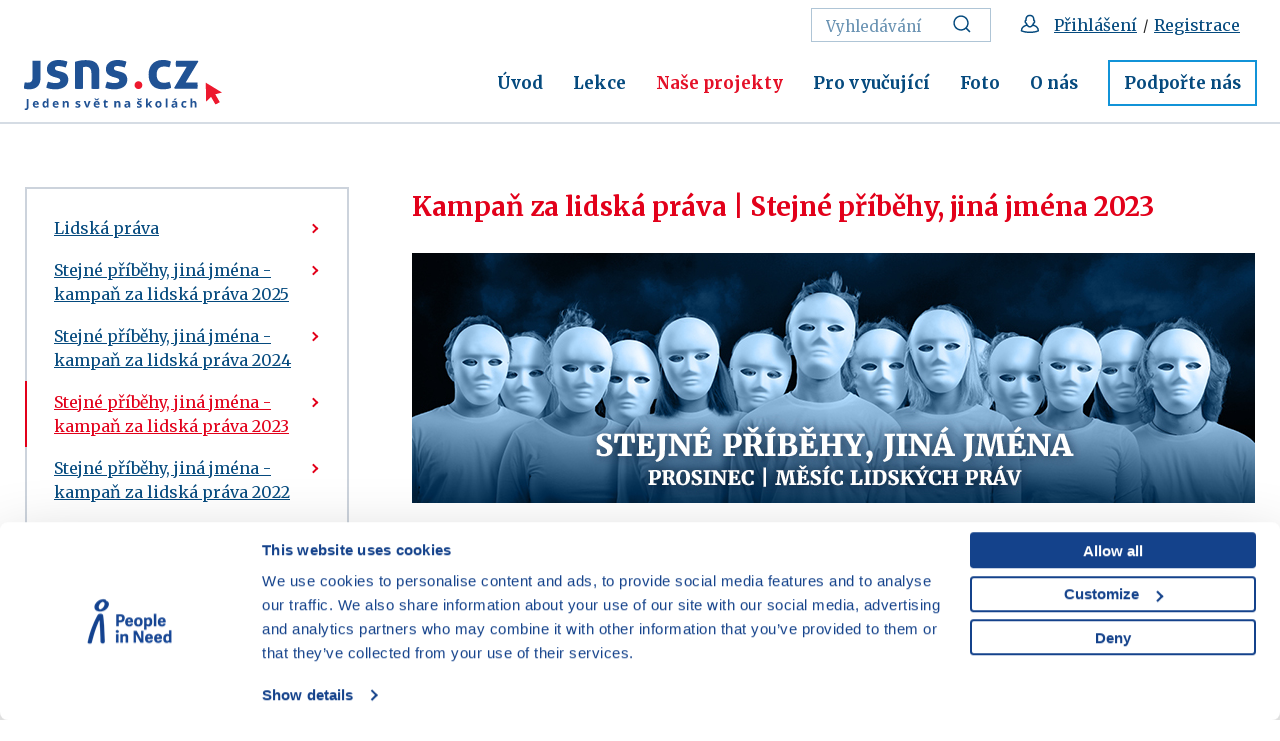

--- FILE ---
content_type: text/html; charset=UTF-8
request_url: https://www.jsns.cz/projekty/lidska-prava/stejne-pribehy-jina-jmena-2023
body_size: 10281
content:
<!DOCTYPE html><!--[if lt IE 8 ]><html lang="cs" class="ie7"> <![endif]-->
<!--[if lt IE 9 ]><html lang="cs" class="ie8"> <![endif]-->
<!--[if lt IE 10 ]><html lang="cs" class="ie9"> <![endif]-->
<!--[if (gte IE 10)|!(IE)]><!--><html lang="cs"> <!--<![endif]-->
	<head>
		<!-- META -->
					<title>Kampaň za lidská práva | Stejné příběhy, jiná jména 2023 - JSNS</title>		<meta charset="utf-8">
<meta name="author" content="JSNŠ" >
<meta http-equiv="x-xrds-location" content="https://www.jsns.cz/xrds.xml" >
<meta name="description" content="Stejné příběhy jiná jména 2023 - kampaň za lidská práva. AV lekce, podcasty a další materiály pro vyučující ze základních i středních škol." >
<meta property="og:image" content="http://www.jsns.cz/static/images/logo-fb.png" >
<meta name="viewport" content="width=device-width,initial-scale=1" >
		
		<link rel="apple-touch-icon" sizes="180x180" href="/static/favicon/apple-touch-icon.png">
		<link rel="icon" type="image/png" href="/static/favicon/favicon-32x32.png" sizes="32x32">
		<link rel="icon" type="image/png" href="/static/favicon/favicon-16x16.png" sizes="16x16">
		<link rel="manifest" href="/static/favicon/manifest.json">
		<link rel="mask-icon" href="/static/favicon/safari-pinned-tab.svg" color="#5bbad5">
		<link rel="shortcut icon" href="/static/favicon/favicon.ico">
		<meta name="msapplication-config" content="/static/favicon/browserconfig.xml">
		<meta name="theme-color" content="#ffffff">
		
		<link href="https://fonts.googleapis.com/css?family=Merriweather:400,700&amp;subset=latin-ext" rel="stylesheet">

		<!-- CSS -->
		<link href="/cache-buster-1751000858/static/css/styles.min.css" media="screen" rel="stylesheet" type="text/css" >
		
		<link href="https://cdnjs.cloudflare.com/ajax/libs/select2/4.0.3/css/select2.min.css" rel="stylesheet"/>
		<link href="/static/css/font-awesome.css" rel="stylesheet"/>
		<link href="/static/css/print.css" rel="stylesheet" media="print"/>

			<!-- Google Consent Mode -->
	<script data-cookieconsent="ignore">
		window.dataLayer = window.dataLayer || [];
		function gtag() {
			dataLayer.push(arguments)
		}
		gtag("consent", "default", {
			ad_personalization: "denied",
			ad_storage: "denied",
			ad_user_data: "denied",
			analytics_storage: "denied",
			functionality_storage: "denied",
			personalization_storage: "denied",
			security_storage: "granted",
			wait_for_update: 500
		});
		gtag("set", "ads_data_redaction", true);

					window.dataLayer.push({"user":{"type":"anonymous","id":"","name":"","surname":"","email":""},"resetRefferer":false});
			</script>

	<!-- Google Tag Manager -->
	<script data-cookieconsent="ignore">(function(w,d,s,l,i){w[l]=w[l]||[];w[l].push({'gtm.start':
		new Date().getTime(),event:'gtm.js'});var f=d.getElementsByTagName(s)[0],
		j=d.createElement(s),dl=l!='dataLayer'?'&l='+l:'';j.async=true;j.src=
		'https://www.googletagmanager.com/gtm.js?id='+i+dl;f.parentNode.insertBefore(j,f);
		})(window,document,'script','dataLayer','GTM-WN3B9BT');</script>
	<!-- End Google Tag Manager -->

	<script id="Cookiebot" src="https://consent.cookiebot.com/uc.js" data-cbid="aa99e4ef-188a-4803-aff2-5b6a762ac5b8" data-blockingmode="auto" type="text/javascript" data-consentmode-defaults="disabled"></script>
				<link rel="stylesheet" href="https://unpkg.com/leaflet@1.9.4/dist/leaflet.css"/>
<link rel="stylesheet" href="https://unpkg.com/leaflet.markercluster@1.4.1/dist/MarkerCluster.css"/>
<link rel="stylesheet" href="https://unpkg.com/leaflet.markercluster@1.4.1/dist/MarkerCluster.Default.css"/>
<link rel="stylesheet" href="https://unpkg.com/leaflet@1.9.4/dist/leaflet.css"/>
<script src="https://unpkg.com/leaflet@1.9.4/dist/leaflet.js"></script>
<script src="https://unpkg.com/leaflet.markercluster@1.4.1/dist/leaflet.markercluster.js"></script>
	</head>
	<body>
			<!-- Google Tag Manager (noscript) -->
	<noscript><iframe src="https://www.googletagmanager.com/ns.html?id=GTM-WN3B9BT"
					  height="0" width="0" style="display:none;visibility:hidden"></iframe></noscript>
	<!-- End Google Tag Manager (noscript) -->
		<div id="fb-root"></div>
		<script>(function(d, s, id) {
		  var js, fjs = d.getElementsByTagName(s)[0];
		  if (d.getElementById(id)) return;
		  js = d.createElement(s); js.id = id;
		  js.src = "//connect.facebook.net/cs_CZ/sdk.js#xfbml=1&version=v2.8&appId=263765047137953";
		  fjs.parentNode.insertBefore(js, fjs);
		}(document, 'script', 'facebook-jssdk'));</script>

		<div id="flash-messages">
			<!-- flash messages -->




		</div>

		<header class="header">
	<div class="container">
		<div class="row">
			<div class="col-md-12">
									<a href="/" class="logo">
						<img src="/static/images/logo.svg" alt="Úvodní stránka" width="296" height="69">
					</a>
				
				<nav class="main-nav" role="navigation">
					<ul>
													<li>
								<a href="/aktualne">
									Úvod								</a>
							</li>
													<li>
								<a href="/lekce">
									Lekce								</a>
							</li>
													<li class="active">
								<a href="/projekty">
									Naše projekty								</a>
							</li>
													<li>
								<a href="/pro-vyucujici">
									Pro vyučující								</a>
							</li>
													<li>
								<a href="/foto">
									Foto								</a>
							</li>
													<li>
								<a href="/o-jsns">
									O nás								</a>
							</li>
													<li>
								<a href="/podporte-nas">
									Podpořte nás								</a>
							</li>
											</ul>
				</nav>
				<div class="service-nav">
					<ul>
													<li>
								<form action="/vyhledavani" method="get" class="std form-search">
									<fieldset>
                                        <input type="text" class="text" placeholder="Vyhledávání" name="query">
                                        <button class="btn" title="Vyhledat">
                                            <svg class="icon icon-search">
                                                <use xlink:href="/static/svg/svg-sprite.svg#icon-search" />
                                            </svg>
                                        </button>
									</fieldset>
								</form>
							</li>
							<li>
																	<svg class="icon icon-head" aria-label="Přihlášení / Registrace">
										<use xlink:href="/static/svg/svg-sprite.svg#icon-head" />
									</svg>
									<a href="/prihlaseni?backlink=/projekty/lidska-prava/stejne-pribehy-jina-jmena-2023">Přihlášení</a>
									&nbsp;/&nbsp;
									<a href="/registrace">Registrace</a>
															</li>
																	</ul>
				</div>
				<a href="#mobile-nav" class="nav-btn" id="nav-btn" title="Navigace">
					<span></span>
				</a>
			</div>
		</div>
	</div>
</header>

			<hr class="divider">
	<div class="content">
		<div class="block">
			<div class="container">
				<div class="layout">
					<div class="layout-sidebar">
																	<div class="side-nav">
			<div class="trigger"></div>
			<ul class="ib">
														<li>
													<a href="/projekty/lidska-prava/lidska-prava">
								Lidská práva							</a>
																	</li>
														<li>
													<a href="/projekty/lidska-prava/stejne-pribehy-jina-jmena-2025">
								Stejné příběhy, jiná jména - kampaň za lidská práva 2025							</a>
																	</li>
														<li>
													<a href="/projekty/lidska-prava/stejne-pribehy-jina-jmena-2024">
								Stejné příběhy, jiná jména - kampaň za lidská práva 2024							</a>
																	</li>
														<li class="active">
													<a href="/projekty/lidska-prava/stejne-pribehy-jina-jmena-2023">
								Stejné příběhy, jiná jména - kampaň za lidská práva 2023							</a>
																	</li>
														<li>
													<a href="/projekty/lidska-prava/stejne-pribehy-jina-jmena-2022">
								Stejné příběhy, jiná jména - kampaň za lidská práva 2022							</a>
																	</li>
														<li>
													<a href="/projekty/lidska-prava/podcastova-serie">
								Podcastová série 							</a>
																	</li>
														<li>
													<a href="/projekty/lidska-prava/inspirace-ze-skol">
								Inspirace ze škol							</a>
																			<ul>
																										<li>
																					<a href="/projekty/lidska-prava/inspirace-ze-skol/rok-2023">
												Rok 2023											</a>
																													</li>
																										<li>
																					<a href="/projekty/lidska-prava/inspirace-ze-skol/rok-2024">
												Rok 2024											</a>
																													</li>
															</ul>
											</li>
							</ul>
		</div>
												</div>
					<div class="layout-content">
						<div class="post-entry">
							<div class="entry">
								<h1>Kampaň za lidská práva | Stejné příběhy, jiná jména 2023</h1>
								<p class="text-indent"><img src="/nove/projekty/lidska-prava/kampan-2023/clk_lp_stejne_pribehy_jina_jmena_formaty_2023_843x250px.jpg" style="width: 100%;" /></p>

<p>&nbsp;</p>

<p>Navzdory trvalým snahám o dodržování základních lidských práv jsou práva jednotlivců i skupin ve světě stále porušována.&nbsp;</p>

<p>Příběhy útlaku, zastrašování&nbsp;a represí&nbsp;se opakují bez ohledu na čas a prostor. Setkáváme se s nimi v&nbsp;zemích&nbsp;s nedemokratickými režimy i&nbsp;v místech, kde nahlas zaznívají&nbsp;předsudky a xenofobní názory.</p>

<p>Pojďte společně s námi mluvit o nutnosti hájit lidská práva. Zapojte se do kampaně <strong>Stejné příběhy, jiná jména</strong>, kterou pořádáme u příležitosti Dne lidských práv v <strong>prosinci 2023</strong>.</p>

<h3><strong>Jak se můžete zapojit?</strong></h3>

<ul>
	<li>
	<p>promítejte<strong> nové lidskoprávní filmy </strong>a vyzkoušejte související <strong>aktivity</strong> ve výuce</p>
	</li>
	<li>připravte s žáky vlastní <strong>projekt na podporu lidských práv</strong></li>
	<li>zúčastněte se <strong>webináře</strong> s expertkou na lidská práva&nbsp;Nadiiou Ivanovou</li>
	<li>inspirujte se&nbsp;projektem&nbsp;<strong><a href="/projekty/pribehy-bezpravi/z-mista-kde-zijeme">Z místa, kde žijeme</a></strong></li>
</ul>

<p><strong>Registrace do kampaně byla ukončena.</strong></p>

<hr />
<h3>Nové lekce s dokumentárním filmem</h3>

<p>Vyzkoušejte naše nové audiovizuální&nbsp;lekce&nbsp;s lidskoprávní tematikou a lekci k podcastové sérii <strong><a href="/projekty/lidska-prava/podcastova-serie">Stejné příběhy, jiná jména</a></strong>.</p>
																															</div>
						</div>
						
						<div class="lecture-search-results-items">
			<div class="lecture-search-results-item clearfix">
				<a href="/lekce/1469054-az-vyrostu" class="lecture-search-results-item-inner">
			<img width="480" height="306" alt="" src="/website/var/tmp/image-thumbnails/30000/36018/thumb__LecturePreviewImage/az_vyrostu_2.jpeg" srcset="/website/var/tmp/image-thumbnails/30000/36018/thumb__LecturePreviewImage/az_vyrostu_2.jpeg 1x, /website/var/tmp/image-thumbnails/30000/36018/thumb__LecturePreviewImage/az_vyrostu_2%402x.jpeg 2x" />			<h3>Až vyrostu</h3>
			<p class="theme">Krizové oblasti / Migrace</p>
			<p class="subtitle">2023 / 12 min. / titulky / 13–21 let</p>
			<p class="perex">Mykyta, Daryna a Sonia jsou 14letí žáci z ukrajinského města Irpiň, které bylo zasaženo ruskou invazí. Deset měsíců poté leží město v troskách a jejich oblíbená místa, kam dříve chodili s kamarády, už neexistují.</p>
		</a>
	</div><div class="lecture-search-results-item clearfix">
				<a href="/lekce/1494901-exit-dat-extremismu-sbohem" class="lecture-search-results-item-inner">
			<img width="480" height="306" alt="" src="/website/var/tmp/image-thumbnails/30000/38546/thumb__LecturePreviewImage/exit3.jpeg" srcset="/website/var/tmp/image-thumbnails/30000/38546/thumb__LecturePreviewImage/exit3.jpeg 1x, /website/var/tmp/image-thumbnails/30000/38546/thumb__LecturePreviewImage/exit3%402x.jpeg 2x" />			<h3>EXIT – Dát extremismu sbohem</h3>
			<p class="theme">Rasismus / Sociální vyloučení</p>
			<p class="subtitle">2018 / 52 min. / titulky / 15–21 let</p>
			<p class="perex">Autorka snímku, bývalá norská extremistka, se po více než dvaceti letech vrací do své minulosti.</p>
		</a>
	</div><div class="lecture-search-results-item clearfix">
				<a href="/lekce/1496387-jak-jsem-se-stala-partyzankou" class="lecture-search-results-item-inner">
			<img width="480" height="306" alt="" src="/website/var/tmp/image-thumbnails/30000/36766/thumb__LecturePreviewImage/partyzanka_web.jpeg" srcset="/website/var/tmp/image-thumbnails/30000/36766/thumb__LecturePreviewImage/partyzanka_web.jpeg 1x, /website/var/tmp/image-thumbnails/30000/36766/thumb__LecturePreviewImage/partyzanka_web%402x.jpeg 2x" />			<h3>Jak jsem se stala partyzánkou</h3>
			<p class="theme">Rasismus / Rodina / 2. světová válka a holocaust</p>
			<p class="subtitle">2021 / 52 min. / 14–21 let</p>
			<p class="perex">Mladá režisérka Vera Lacková odhaluje pohnutý osud svého pradědečka, který se účastnil za 2. světové války protifašistického odboje.</p>
		</a>
	</div><div class="lecture-search-results-item clearfix">
				<a href="/lekce/1557502-mladi-rusove-na-uteku" class="lecture-search-results-item-inner">
			<img width="480" height="306" alt="" src="/website/var/tmp/image-thumbnails/30000/37361/thumb__LecturePreviewImage/snimek-obrazovky-2023-10-18-100959.jpeg" srcset="/website/var/tmp/image-thumbnails/30000/37361/thumb__LecturePreviewImage/snimek-obrazovky-2023-10-18-100959.jpeg 1x, /website/var/tmp/image-thumbnails/30000/37361/thumb__LecturePreviewImage/snimek-obrazovky-2023-10-18-100959%402x.jpeg 2x" />			<h3>Mladí Rusové na útěku</h3>
			<p class="theme">Nedemokratické režimy / Aktivní občanství</p>
			<p class="subtitle">2022 / 53 min. / titulky / 16–22 let</p>
			<p class="perex">Jegor žije v ruském Irkutsku, miluje potápění v ledové vodě a na sociálních sítích vybízí k aktivní ochraně sibiřské přírody. S ruskou invazí na Ukrajinu se ale jeho život radikálně změní.</p>
		</a>
	</div><div class="lecture-search-results-item clearfix">
				<a href="/lekce/1493961-prekonat-temnotu" class="lecture-search-results-item-inner">
			<img width="480" height="306" alt="" src="/website/var/tmp/image-thumbnails/30000/37237/thumb__LecturePreviewImage/screen-1-mala.png" srcset="/website/var/tmp/image-thumbnails/30000/37237/thumb__LecturePreviewImage/screen-1-mala.png 1x, /website/var/tmp/image-thumbnails/30000/37237/thumb__LecturePreviewImage/screen-1-mala%402x.png 2x" />			<h3>Překonat temnotu</h3>
			<p class="theme">Krizové oblasti / Migrace / Nedemokratické režimy</p>
			<p class="subtitle">2022 / 52 min. / titulky / 16–22 let</p>
			<p class="perex">Od Kyjeva, Charkova přes Mykolajiv až po Záporoží zůstávají kamery filmařů v šokující blízkosti otevřené palby. Na příkladu několika ukrajinských měst snímek demonstruje krutou proměnu rušných center v místa zkázy. </p>
		</a>
	</div><div class="lecture-search-results-item clearfix">
				<a href="/lekce/1528851-podcastova-serie-stejne-pribehy-jina-jmena" class="lecture-search-results-item-inner">
			<img width="480" height="306" alt="" src="/website/var/tmp/image-thumbnails/30000/37965/thumb__LecturePreviewImage/lekce_slider.png" srcset="/website/var/tmp/image-thumbnails/30000/37965/thumb__LecturePreviewImage/lekce_slider.png 1x, /website/var/tmp/image-thumbnails/30000/37965/thumb__LecturePreviewImage/lekce_slider%402x.png 2x" />			<h3>Podcastová série Stejné příběhy, jiná jména </h3>
			<p class="theme">Nedemokratické režimy / Únor 1948 a 50. léta / Normalizace / Filmy pro veřejnost</p>
			<p class="subtitle">2023 / 25 min. / 13–26 let</p>
			<p class="perex">Podcastová série Stejné příběhy, jiná jména se zaměřuje na porušování lidských práv v době komunismu v Československu a aktuálně v zemích bývalého Sovětského svazu. </p>
		</a>
	</div>		</div>
	
<div class="entry">
	<hr />
<h3>Nezůstaňte jen u projekce. Motivujte žáky projektovými aktivitami</h3>

<p>Nabízíme vám návody na realizaci několika&nbsp;jednoduchých <strong>vícedenních projektů</strong>, se kterými&nbsp;můžete se svými žáky&nbsp;<strong>navázat na zhlédnuté filmy</strong> i mimo vyučování a <strong>prohloubit jejich&nbsp;zájem o tematiku lidských práv.</strong></p>
</div>
<div class="posts-inline">
	<div class="item-list ib">
				<div class="item">
		<div class="item-inner">
			<a href="javascript:void(0)" class="img">
								<img width="293" height="185" alt="" title="" src="/website/var/tmp/image-thumbnails/30000/37191/thumb__ToggleBoxImageSmall/maska_web.jpeg" srcset="/website/var/tmp/image-thumbnails/30000/37191/thumb__ToggleBoxImageSmall/maska_web.jpeg 1x, /website/var/tmp/image-thumbnails/30000/37191/thumb__ToggleBoxImageSmall/maska_web%402x.jpeg 2x" />							</a>
			<div class="text">
				<div class="item-eq">
					<h3>
						<a href="javascript:void(0)">Veřejný projekt na podporu lidských práv</a>
					</h3>
					<div class="entry">
						Projekt / 7 - 14 dní / doporučený věk 13+, 14+ nebo...					</div>
				</div>
				<a href="javascript:void(0)" class="more sh-trig-more" data-content="verejny-projekt-na-podporu-lidskych-prav-0" data-more="Rozbalit" data-less="Skrýt">
					<span class="text">Rozbalit</span>
				</a>
			</div>
		</div>
	</div>
	<div class="item-hidden sh-content" id="verejny-projekt-na-podporu-lidskych-prav-0">
		<div class="item-inner">
			<div class="img">
								<img width="420" height="265" alt="" title="" src="/website/var/tmp/image-thumbnails/30000/37191/thumb__ToggleBoxImageBig/maska_web.jpeg" srcset="/website/var/tmp/image-thumbnails/30000/37191/thumb__ToggleBoxImageBig/maska_web.jpeg 1x, /website/var/tmp/image-thumbnails/30000/37191/thumb__ToggleBoxImageBig/maska_web%402x.jpeg 2x" />							</div>
			<div class="text">
				<h2>Veřejný projekt na podporu lidských práv</h2>
				<div class="entry">
					<p><strong>Projekt / 7 - 14 dní / doporučený věk 13+, 14+ nebo 16+</strong></p>

<p>Inspirujte se osudy filmových protagonistů a zrealizujte s žáky vlastní projekt na podporu lidských práv.</p>

<p><strong>Projekt</strong> nabízí <strong><a href="/nove-aktivity/ztraceni-a-nalezeni/aktivita_28_aktivita-verejny-projekt-na-podporu-lidskych-prav_merged_merged-v4.pdf" target="_blank">4 různá zadání</a></strong> podle preferencí každé třídy:​​​​​​</p>

<ol>
	<li><strong>realizace&nbsp;akce ve veřejném prostoru</strong></li>
	<li><strong>závod&nbsp;s předsudky</strong></li>
	<li><strong>natáčení videa</strong></li>
	<li><strong>dotazník a&nbsp;anketa</strong></li>
</ol>

<p><strong>Projekt realizujte na základě projekce </strong>jednoho z filmů v letošní nabídce:</p>

<p><strong><a href="/lekce/1469054-az-vyrostu">Až vyrostu</a> (13+) / <a href="/lekce/1494901-exit-dat-extremismu-sbohem">Exit - Dát extremismu sbohem</a> (14+) / <a href="/lekce/1496387-jak-jsem-se-stala-partyzankou">Jak jsem se stala partyzánkou</a> (14+) / <a href="/lekce/1557502-mladi-rusove-na-uteku">Mladí Rusové na útěku</a>&nbsp;(16+) / <a href="/lekce/1493961-prekonat-temnotu">Překonat temnotu</a>&nbsp;(16+)</strong></p>

<p>Žáci:</p>

<ul>
	<li>se zamýšlí nad porušováním lidských práv</li>
	<li>zkoumají, jak předat dál své myšlenky a vzbudit v ostatních zájem o prezentované téma</li>
	<li>realizují vlastní projekt ve veřejném prostoru</li>
</ul>

<p><a class="btn btn-primary" href="/nove-aktivity/stejne-pribehy-jina-jmena/aktivita_28_aktivita-verejny-projekt-na-podporu-lidskych-prav_merged_merged-v3.pdf" target="_blank">Stáhnout projekt</a></p>
					<p><a href="javascript:void(0)" class="close-link">Zavřít</a></p>
				</div>
			</div>
			<a href="javascript:void(0)" class="close">×</a>
		</div>
	</div>
		<div class="item">
		<div class="item-inner">
			<a href="javascript:void(0)" class="img">
								<img width="267" height="185" alt="" title="" src="/website/var/tmp/image-thumbnails/30000/37279/thumb__ToggleBoxImageSmall/mapa_svet_koreny_tridy.jpeg" srcset="/website/var/tmp/image-thumbnails/30000/37279/thumb__ToggleBoxImageSmall/mapa_svet_koreny_tridy.jpeg 1x, /website/var/tmp/image-thumbnails/30000/37279/thumb__ToggleBoxImageSmall/mapa_svet_koreny_tridy%402x.jpeg 2x" />							</a>
			<div class="text">
				<div class="item-eq">
					<h3>
						<a href="javascript:void(0)">Mapa kořenů třídy</a>
					</h3>
					<div class="entry">
						Projekt / 2 - 3 vyučovací hodiny&nbsp;+ samostatná...					</div>
				</div>
				<a href="javascript:void(0)" class="more sh-trig-more" data-content="mapa-korenu-tridy-1" data-more="Rozbalit" data-less="Skrýt">
					<span class="text">Rozbalit</span>
				</a>
			</div>
		</div>
	</div>
	<div class="item-hidden sh-content" id="mapa-korenu-tridy-1">
		<div class="item-inner">
			<div class="img">
								<img width="420" height="291" alt="" title="" src="/website/var/tmp/image-thumbnails/30000/37279/thumb__ToggleBoxImageBig/mapa_svet_koreny_tridy.jpeg" srcset="/website/var/tmp/image-thumbnails/30000/37279/thumb__ToggleBoxImageBig/mapa_svet_koreny_tridy.jpeg 1x, /website/var/tmp/image-thumbnails/30000/37279/thumb__ToggleBoxImageBig/mapa_svet_koreny_tridy%402x.jpeg 2x" />							</div>
			<div class="text">
				<h2>Mapa kořenů třídy</h2>
				<div class="entry">
					<p><strong>Projekt / 2 - 3 vyučovací hodiny&nbsp;+ samostatná domácí práce&nbsp;&nbsp;/ doporučený věk 13+, 14+ nebo 16+</strong></p>

<p>Víte, kam sahají kořeny vaší rodiny? A jak asi bude vypadat mapa kořenů celé třídy?</p>

<p><strong><a href="/nove-aktivity/stejne-pribehy-jina-jmena/aktivita_34_aktivita-mapa-korenu-tridy_merged-v6.pdf" target="_blank">Projekt</a> realizujte na základě projekce</strong> jednoho z těchto filmů v letošní nabídce:</p>

<p><strong><a href="/lekce/1469054-az-vyrostu">Až vyrostu</a> (13+)&nbsp;/ <a href="/lekce/1496387-jak-jsem-se-stala-partyzankou">Jak jsem se stala partyzánkou</a> (14+) / <a href="/lekce/1494950-mladi-rusove-na-uteku">Mladí Rusové na útěku</a>&nbsp;(16+) / <a href="/lekce/1493961-prekonat-temnotu">Překonat temnotu</a>&nbsp;(16+)</strong></p>

<p>&nbsp;</p>

<p>&nbsp;</p>

<p>Žáci:</p>

<ul>
	<li>si uvědomí a zaznamenají, odkud pochází jejich rodina</li>
	<li>diskutují s rodiči o kořenech své rodiny a společně dotvoří mapu, odkud jejich předci pocházejí</li>
	<li>uvědomí si, jak je důležité znát své kořeny</li>
</ul>

<p><a href="/nove-aktivity/stejne-pribehy-jina-jmena/aktivita_34_aktivita-mapa-korenu-tridy_merged-v6.pdf" target="_blank">Stáhnout projekt</a></p>
					<p><a href="javascript:void(0)" class="close-link">Zavřít</a></p>
				</div>
			</div>
			<a href="javascript:void(0)" class="close">×</a>
		</div>
	</div>
		<div class="item">
		<div class="item-inner">
			<a href="javascript:void(0)" class="img">
								<img width="293" height="185" alt="" title="" src="/website/var/tmp/image-thumbnails/30000/37186/thumb__ToggleBoxImageSmall/partyzanka_web3.jpeg" srcset="/website/var/tmp/image-thumbnails/30000/37186/thumb__ToggleBoxImageSmall/partyzanka_web3.jpeg 1x, /website/var/tmp/image-thumbnails/30000/37186/thumb__ToggleBoxImageSmall/partyzanka_web3%402x.jpeg 2x" />							</a>
			<div class="text">
				<div class="item-eq">
					<h3>
						<a href="javascript:void(0)">Jak vzpomínáme</a>
					</h3>
					<div class="entry">
						Projekt / 7 - 14 dní / doporučený věk...					</div>
				</div>
				<a href="javascript:void(0)" class="more sh-trig-more" data-content="jak-vzpominame-2" data-more="Rozbalit" data-less="Skrýt">
					<span class="text">Rozbalit</span>
				</a>
			</div>
		</div>
	</div>
	<div class="item-hidden sh-content" id="jak-vzpominame-2">
		<div class="item-inner">
			<div class="img">
								<img width="420" height="265" alt="" title="" src="/website/var/tmp/image-thumbnails/30000/37186/thumb__ToggleBoxImageBig/partyzanka_web3.jpeg" srcset="/website/var/tmp/image-thumbnails/30000/37186/thumb__ToggleBoxImageBig/partyzanka_web3.jpeg 1x, /website/var/tmp/image-thumbnails/30000/37186/thumb__ToggleBoxImageBig/partyzanka_web3%402x.jpeg 2x" />							</div>
			<div class="text">
				<h2>Jak vzpomínáme</h2>
				<div class="entry">
					<p><strong>Projekt / 7 - 14 dní / doporučený věk 14+&nbsp;</strong></p>

<p>Zamýšleli jste se někdy&nbsp;nad původem pamětních desek, kolem nichž každý den procházíte? Prozkoumejte&nbsp;s žáky lokální památníky a navrhněte vlastní&nbsp;způsob připomínky&nbsp;významné osobnosti nebo události&nbsp;československé historie.</p>

<p><strong><a href="/nove-aktivity/stejne-pribehy-jina-jmena/aktivita_36_aktivita-jak-vzpominame_merged-v3.pdf" target="_blank">Projekt</a> </strong>realizujte na základě projekce filmu<strong>&nbsp;<a href="/lekce/1496387-jak-jsem-se-stala-partyzankou">Jak jsem se stala partyzánkou</a> (14+)</strong>.&nbsp;</p>

<p>&nbsp;</p>

<p>&nbsp;</p>

<p>Žáci:</p>

<ul>
	<li>se zamýšlí nad důvody vzniku památníků a pamětních desek</li>
	<li>zvyšují si povědomí o lokální historii</li>
	<li>navrhují vlastní způsoby k uctění památky významných osobností</li>
</ul>

<p><a href="/nove-aktivity/stejne-pribehy-jina-jmena/aktivita_36_aktivita-jak-vzpominame_merged-v3.pdf" target="_blank">Stáhnout projekt</a></p>
					<p><a href="javascript:void(0)" class="close-link">Zavřít</a></p>
				</div>
			</div>
			<a href="javascript:void(0)" class="close">×</a>
		</div>
	</div>
	</div>
</div>
<div class="entry">
	<hr />
<h3>Bonus</h3>

<p>Všichni registrovaní účastníci obdrží <strong>zdarma</strong>:</p>

<ul>
	<li><strong>speciální mapu světa JSNS</strong>, do které budou s žáky zaznamenávat místa, v nichž se odehrávají příběhy jednotlivých filmů</li>
	<li><strong>obličejové masky&nbsp;</strong>odrážející vizuál kampaně <strong>Stejné příběhy, jiná jména&nbsp;</strong>a další bonusové materiály&nbsp;k využití při práci na <strong>projektových aktivitách</strong></li>
	<li>možnost zúčastnit se <strong>lidskoprávního webináře 29. 11. 2023 od 15:30</strong>&nbsp;s unikátním&nbsp;hostem, ředitelkou Centra pro lidská práva a demokracii společnosti Člověk v tísni <strong>Nadiiou Ivanovou</strong></li>
</ul>
</div>
								<div class="photogallery-detail">
				<div class="item-list ib">
																															<div class="item">
								<a href="/nove/projekty/lidska-prava/kampan-2023/dsc_7095.jpg" class="img" rel="gallery4">
									<img width="480" height="340" alt="" src="/website/var/tmp/image-thumbnails/30000/37590/thumb__NewsPreviewImage/dsc_7095.jpeg" srcset="/website/var/tmp/image-thumbnails/30000/37590/thumb__NewsPreviewImage/dsc_7095.jpeg 1x, /website/var/tmp/image-thumbnails/30000/37590/thumb__NewsPreviewImage/dsc_7095%402x.jpeg 2x" />								</a>
							</div>
																																					<div class="item">
								<a href="/nove/projekty/lidska-prava/kampan-2023/dsc_7081.jpg" class="img" rel="gallery4">
									<img width="480" height="340" alt="" src="/website/var/tmp/image-thumbnails/30000/37587/thumb__NewsPreviewImage/dsc_7081.jpeg" srcset="/website/var/tmp/image-thumbnails/30000/37587/thumb__NewsPreviewImage/dsc_7081.jpeg 1x, /website/var/tmp/image-thumbnails/30000/37587/thumb__NewsPreviewImage/dsc_7081%402x.jpeg 2x" />								</a>
							</div>
																																					<div class="item">
								<a href="/nove/projekty/lidska-prava/kampan-2023/dsc_7075.jpg" class="img" rel="gallery4">
									<img width="480" height="340" alt="" src="/website/var/tmp/image-thumbnails/30000/37589/thumb__NewsPreviewImage/dsc_7075.jpeg" srcset="/website/var/tmp/image-thumbnails/30000/37589/thumb__NewsPreviewImage/dsc_7075.jpeg 1x, /website/var/tmp/image-thumbnails/30000/37589/thumb__NewsPreviewImage/dsc_7075%402x.jpeg 2x" />								</a>
							</div>
																																					<div class="item">
								<a href="/nove/projekty/lidska-prava/kampan-2023/dsc_7065.jpg" class="img" rel="gallery4">
									<img width="480" height="340" alt="" src="/website/var/tmp/image-thumbnails/30000/37586/thumb__NewsPreviewImage/dsc_7065.jpeg" srcset="/website/var/tmp/image-thumbnails/30000/37586/thumb__NewsPreviewImage/dsc_7065.jpeg 1x, /website/var/tmp/image-thumbnails/30000/37586/thumb__NewsPreviewImage/dsc_7065%402x.jpeg 2x" />								</a>
							</div>
															</div>
			</div>
			
<div class="entry">
	<hr />
<p>Lidskoprávní kampaň <strong>Stejné příběhy, jiná jména</strong> je realizována díky podpoře <strong>Norských fondů</strong>&nbsp;v rámci projektu&nbsp;<strong>JSNS - Vzdělávání o lidských právech prostřednictvím audiovizuálních materiálů</strong> (LP-HRMGSA-046).</p>
</div>
				<div class="partners archive ">
							<h2>Partner</h2>
						<div class="item-list ib">
														<div class="item">
						<a href="https://www.eeagrants.cz/" title="Norské fondy" target="_blank"><img width="250" height="136" alt="" src="/website/var/tmp/image-thumbnails/30000/31761/thumb__PartnerLogo/norway_grants.png" srcset="/website/var/tmp/image-thumbnails/30000/31761/thumb__PartnerLogo/norway_grants.png 1x, /website/var/tmp/image-thumbnails/30000/31761/thumb__PartnerLogo/norway_grants%402x.png 2x" /></a>					</div>
							</div>
		</div>
	
											</div>
					<div class="layout-sidebar">
						<div class="persons">
												<h3>Koordinátorka</h3>
						<div class="item-list set-1">
									<div class="item">
						<div class="item-inner clearfix">
							<div class="img">
								<img width="100" height="100" alt="" src="/website/var/tmp/image-thumbnails/30000/31867/thumb__PhotoSmall/michale-malkova.png" srcset="/website/var/tmp/image-thumbnails/30000/31867/thumb__PhotoSmall/michale-malkova.png 1x, /website/var/tmp/image-thumbnails/30000/31867/thumb__PhotoSmall/michale-malkova%402x.png 2x" />							</div>
							<div class="text">
								<p class="name">Michaela Málková</p>
								<p class="job">Lidská práva, metodika a podpora škol</p>
																	E-mail: <a href="mailto:michaela.malkova@jsns.cz">michaela.malkova@jsns.cz</a>
																							</div>
						</div>
					</div>
							</div>
			</div>
					</div>
				</div>
			</div>
		</div>
					</div>

	

		<footer class="footer">
	<div class="container">
		<div class="row">
			<div class="col-md-4 col-sm-12">
				<div class="copy">
					<a href="http://www.clovekvtisni.cz/" target="_blank">
						<img src="/static/images/clovek-v-tisni.svg">
					</a>
					<p>© Vzdělávací program JSNS<br />
Člověk v tísni, o. p. s.</p>
				</div>
			</div>
			<div class="col-md-2 col-sm-3"><h2>Máte dotazy?<br />
Rádi vám pomůžeme.</h2>
</div>
			<div class="col-md-2 col-sm-3"><ul>
	<li>
	<h3><a href="/o-jsns/o-nas/kontakty">Kontaktujte nás</a> |&nbsp;<a data-tabindex-counter="1" data-tabindex-value="none" href="/o-jsns/o-nas/faq" tabindex="-1">FAQ</a><br />
	<a href="/o-jsns/aktuality-a-media/newslettery">Odebírejte newslettery</a></h3>
	</li>
</ul>
</div>
			<div class="col-md-2 col-sm-3"><ul>
	<li>
	<h3><a data-tabindex-counter="1" data-tabindex-value="none" href="/mapa-stranek" tabindex="-1">Mapa webu</a>&nbsp;| <a href="https://www.clovekvtisni.cz/kariera#nabidky&amp;ceska-republika-1-job-location" target="_blank">Kariéra</a></h3>
	</li>
	<li>
	<h3><a href="/gdpr/gdpr">Osobní údaje</a> | <a href="/gdpr/cookies">Cookies</a></h3>
	</li>
</ul>
</div>
			<div class="col-md-2 col-sm-3">
				<div class="social">
																							<a href="https://www.youtube.com/jedensvetnaskolach" target="_blank" title="YouTube JSNS"><svg class="icon icon-yt"><use xlink:href="/static/svg/svg-sprite.svg#icon-yt" /></svg></a>																								<a href="https://www.facebook.com/JSNS.cz" target="_blank" title="Facebook"><svg class="icon icon-fb"><use xlink:href="/static/svg/svg-sprite.svg#icon-fb" /></svg></a>															</div>
			</div>
		</div>
	</div>
</footer>
		<nav class="mobile-nav">
	<a href="javascript:void(0)" class="close">×</a>
				<div class="service-nav-mobile">
			<ul>
				<!--
				<li>
					<a href="javascript:void(0);">
						<svg class="icon icon-search">
							<use xlink:href="/static/svg/svg-sprite.svg#icon-search" />
						</svg>
						Vyhledávání
					</a>
				</li>
				-->
											<li>
							<a href="/prihlaseni?backlink=/projekty/lidska-prava/stejne-pribehy-jina-jmena-2023">
								<svg class="icon icon-head" aria-label="Přihlášení">
									<use xlink:href="/static/svg/svg-sprite.svg#icon-head" />
								</svg>
								Přihlášení							</a>
						</li>
						<li>
							<a href="/registrace">
								<svg class="icon icon-head" aria-label="Registrace">
									<use xlink:href="/static/svg/svg-sprite.svg#icon-head" />
								</svg>
								Registrace							</a>
						</li>
										<li>
						<a href="/vyhledavani">
							<svg class="icon icon-search" aria-label="Vyhledat">
								<use xlink:href="/static/svg/svg-sprite.svg#icon-search" />
							</svg>
							Vyhledávání						</a>
					</li>
			</ul>
		</div>
		<ul>
					<li>
				<a href="/aktualne">
					Úvod				</a>
			</li>
					<li>
				<a href="/lekce">
					Lekce				</a>
			</li>
					<li>
				<a href="/projekty">
					Naše projekty				</a>
			</li>
					<li>
				<a href="/pro-vyucujici">
					Pro vyučující				</a>
			</li>
					<li>
				<a href="/foto">
					Foto				</a>
			</li>
					<li>
				<a href="/o-jsns">
					O nás				</a>
			</li>
					<li>
				<a href="/podporte-nas">
					Podpořte nás				</a>
			</li>
			</ul>
</nav>

<div class="mobile-nav-overlay"></div>

		
		<!-- login required modal box -->
					<div id="login-required" class="modal-box">
	<div class="modal-content">
		    <div class="entry">
	<h3 style="text-align:center">Přístup pouze pro přihlášené</h3>

<p style="text-align:center"><a href="/prihlaseni?backlink=/projekty/lidska-prava/stejne-pribehy-jina-jmena-2023">Chci se přihlásit</a></p>

<p style="text-align:center">Pro přihlášení&nbsp;můžete použít i e-mail. adresu,<br />
přes kterou jste se registroval/a.<br />
Na stránce přihlášení si můžete nechat zaslat heslo.</p>

<p style="text-align:center">&nbsp;</p>

<p style="text-align:center"><a href="/registrace?backlink=/projekty/lidska-prava/stejne-pribehy-jina-jmena-2023">Chci se registrovat na JSNS.CZ</a></p>
</div>
	</div>
</div>
		
		<!-- playback georestricted modal box -->
		
		<!-- public movie information modal box -->
					<div id="public-movie" class="modal-box">
	<div class="modal-content">
		<h3>Film je přehrávaný k nekomerčnímu vzdělávacímu účelu.</h3>
		<p>Zavřením okna a pokračováním v přehrávání filmu uživatel vyjadřuje souhlas s takto omezeným využitím.</p>
	</div>
</div>
<script type="text/javascript">
	window.addEventListener("load", function() {
		$(".public-movie")
			.fancybox({
				afterClose: function () {
					var link = $(this.element);
					link.prop("href", link.data("movie-url"));
					link.removeClass("public-movie").addClass("ajax");
					link.unbind('click.fb').trigger("click");
				}
			});
	});
</script>
		
		<!-- side popup -->
							
		<!-- registration popup -->
							
		<!-- JS -->
		<script type="text/javascript" data-cookieconsent="ignore" src="/cache-buster-1758529041/static/js/scripts.min.js"></script>		<script src="https://cdnjs.cloudflare.com/ajax/libs/select2/4.0.3/js/select2.min.js"></script>
		<script src="/static/js/select2cs.js"></script>
		<script src="/static/jwplayer-8.36.2/jwplayer.js"></script>
		<script>jwplayer.key="/P5G1cLIVMgOKdptPCq2U0Vhi29wiaY0qoiu/70059s=";</script>

		<script>svg4everybody();</script>

				<div class="loader-overlay"><div class="loader-box"><div class="loader"></div></div></div>
	</body>
</html>


--- FILE ---
content_type: text/css
request_url: https://www.jsns.cz/cache-buster-1751000858/static/css/styles.min.css
body_size: 30211
content:
.container{margin-right:auto;margin-left:auto;padding-left:15px;padding-right:15px}@media (min-width: 768px){.container{width:750px}}@media (min-width: 992px){.container{width:970px}}@media (min-width: 1200px){.container{width:1110px}}.container-fluid{margin-right:auto;margin-left:auto;padding-left:15px;padding-right:15px}.row{margin-left:-15px;margin-right:-15px}.col-xs-1,.col-sm-1,.col-md-1,.col-lg-1,.col-xs-2,.col-sm-2,.col-md-2,.col-lg-2,.col-xs-3,.col-sm-3,.col-md-3,.col-lg-3,.col-xs-4,.col-sm-4,.col-md-4,.col-lg-4,.col-xs-5,.col-sm-5,.col-md-5,.col-lg-5,.col-xs-6,.col-sm-6,.col-md-6,.col-lg-6,.col-xs-7,.col-sm-7,.col-md-7,.col-lg-7,.col-xs-8,.col-sm-8,.col-md-8,.col-lg-8,.col-xs-9,.col-sm-9,.col-md-9,.col-lg-9,.col-xs-10,.col-sm-10,.col-md-10,.col-lg-10,.col-xs-11,.col-sm-11,.col-md-11,.col-lg-11,.col-xs-12,.col-sm-12,.col-md-12,.col-lg-12{position:relative;min-height:1px;padding-left:15px;padding-right:15px}.col-xs-1,.col-xs-2,.col-xs-3,.col-xs-4,.col-xs-5,.col-xs-6,.col-xs-7,.col-xs-8,.col-xs-9,.col-xs-10,.col-xs-11,.col-xs-12{float:left}.col-xs-12{width:100%}.col-xs-11{width:91.66666667%}.col-xs-10{width:83.33333333%}.col-xs-9{width:75%}.col-xs-8{width:66.66666667%}.col-xs-7{width:58.33333333%}.col-xs-6{width:50%}.col-xs-5{width:41.66666667%}.col-xs-4{width:33.33333333%}.col-xs-3{width:25%}.col-xs-2{width:16.66666667%}.col-xs-1{width:8.33333333%}.col-xs-pull-12{right:100%}.col-xs-pull-11{right:91.66666667%}.col-xs-pull-10{right:83.33333333%}.col-xs-pull-9{right:75%}.col-xs-pull-8{right:66.66666667%}.col-xs-pull-7{right:58.33333333%}.col-xs-pull-6{right:50%}.col-xs-pull-5{right:41.66666667%}.col-xs-pull-4{right:33.33333333%}.col-xs-pull-3{right:25%}.col-xs-pull-2{right:16.66666667%}.col-xs-pull-1{right:8.33333333%}.col-xs-pull-0{right:auto}.col-xs-push-12{left:100%}.col-xs-push-11{left:91.66666667%}.col-xs-push-10{left:83.33333333%}.col-xs-push-9{left:75%}.col-xs-push-8{left:66.66666667%}.col-xs-push-7{left:58.33333333%}.col-xs-push-6{left:50%}.col-xs-push-5{left:41.66666667%}.col-xs-push-4{left:33.33333333%}.col-xs-push-3{left:25%}.col-xs-push-2{left:16.66666667%}.col-xs-push-1{left:8.33333333%}.col-xs-push-0{left:auto}.col-xs-offset-12{margin-left:100%}.col-xs-offset-11{margin-left:91.66666667%}.col-xs-offset-10{margin-left:83.33333333%}.col-xs-offset-9{margin-left:75%}.col-xs-offset-8{margin-left:66.66666667%}.col-xs-offset-7{margin-left:58.33333333%}.col-xs-offset-6{margin-left:50%}.col-xs-offset-5{margin-left:41.66666667%}.col-xs-offset-4{margin-left:33.33333333%}.col-xs-offset-3{margin-left:25%}.col-xs-offset-2{margin-left:16.66666667%}.col-xs-offset-1{margin-left:8.33333333%}.col-xs-offset-0{margin-left:0%}@media (min-width: 768px){.col-sm-1,.col-sm-2,.col-sm-3,.col-sm-4,.col-sm-5,.col-sm-6,.col-sm-7,.col-sm-8,.col-sm-9,.col-sm-10,.col-sm-11,.col-sm-12{float:left}.col-sm-12{width:100%}.col-sm-11{width:91.66666667%}.col-sm-10{width:83.33333333%}.col-sm-9{width:75%}.col-sm-8{width:66.66666667%}.col-sm-7{width:58.33333333%}.col-sm-6{width:50%}.col-sm-5{width:41.66666667%}.col-sm-4{width:33.33333333%}.col-sm-3{width:25%}.col-sm-2{width:16.66666667%}.col-sm-1{width:8.33333333%}.col-sm-pull-12{right:100%}.col-sm-pull-11{right:91.66666667%}.col-sm-pull-10{right:83.33333333%}.col-sm-pull-9{right:75%}.col-sm-pull-8{right:66.66666667%}.col-sm-pull-7{right:58.33333333%}.col-sm-pull-6{right:50%}.col-sm-pull-5{right:41.66666667%}.col-sm-pull-4{right:33.33333333%}.col-sm-pull-3{right:25%}.col-sm-pull-2{right:16.66666667%}.col-sm-pull-1{right:8.33333333%}.col-sm-pull-0{right:auto}.col-sm-push-12{left:100%}.col-sm-push-11{left:91.66666667%}.col-sm-push-10{left:83.33333333%}.col-sm-push-9{left:75%}.col-sm-push-8{left:66.66666667%}.col-sm-push-7{left:58.33333333%}.col-sm-push-6{left:50%}.col-sm-push-5{left:41.66666667%}.col-sm-push-4{left:33.33333333%}.col-sm-push-3{left:25%}.col-sm-push-2{left:16.66666667%}.col-sm-push-1{left:8.33333333%}.col-sm-push-0{left:auto}.col-sm-offset-12{margin-left:100%}.col-sm-offset-11{margin-left:91.66666667%}.col-sm-offset-10{margin-left:83.33333333%}.col-sm-offset-9{margin-left:75%}.col-sm-offset-8{margin-left:66.66666667%}.col-sm-offset-7{margin-left:58.33333333%}.col-sm-offset-6{margin-left:50%}.col-sm-offset-5{margin-left:41.66666667%}.col-sm-offset-4{margin-left:33.33333333%}.col-sm-offset-3{margin-left:25%}.col-sm-offset-2{margin-left:16.66666667%}.col-sm-offset-1{margin-left:8.33333333%}.col-sm-offset-0{margin-left:0%}}@media (min-width: 992px){.col-md-1,.col-md-2,.col-md-3,.col-md-4,.col-md-5,.col-md-6,.col-md-7,.col-md-8,.col-md-9,.col-md-10,.col-md-11,.col-md-12{float:left}.col-md-12{width:100%}.col-md-11{width:91.66666667%}.col-md-10{width:83.33333333%}.col-md-9{width:75%}.col-md-8{width:66.66666667%}.col-md-7{width:58.33333333%}.col-md-6{width:50%}.col-md-5{width:41.66666667%}.col-md-4{width:33.33333333%}.col-md-3{width:25%}.col-md-2{width:16.66666667%}.col-md-1{width:8.33333333%}.col-md-pull-12{right:100%}.col-md-pull-11{right:91.66666667%}.col-md-pull-10{right:83.33333333%}.col-md-pull-9{right:75%}.col-md-pull-8{right:66.66666667%}.col-md-pull-7{right:58.33333333%}.col-md-pull-6{right:50%}.col-md-pull-5{right:41.66666667%}.col-md-pull-4{right:33.33333333%}.col-md-pull-3{right:25%}.col-md-pull-2{right:16.66666667%}.col-md-pull-1{right:8.33333333%}.col-md-pull-0{right:auto}.col-md-push-12{left:100%}.col-md-push-11{left:91.66666667%}.col-md-push-10{left:83.33333333%}.col-md-push-9{left:75%}.col-md-push-8{left:66.66666667%}.col-md-push-7{left:58.33333333%}.col-md-push-6{left:50%}.col-md-push-5{left:41.66666667%}.col-md-push-4{left:33.33333333%}.col-md-push-3{left:25%}.col-md-push-2{left:16.66666667%}.col-md-push-1{left:8.33333333%}.col-md-push-0{left:auto}.col-md-offset-12{margin-left:100%}.col-md-offset-11{margin-left:91.66666667%}.col-md-offset-10{margin-left:83.33333333%}.col-md-offset-9{margin-left:75%}.col-md-offset-8{margin-left:66.66666667%}.col-md-offset-7{margin-left:58.33333333%}.col-md-offset-6{margin-left:50%}.col-md-offset-5{margin-left:41.66666667%}.col-md-offset-4{margin-left:33.33333333%}.col-md-offset-3{margin-left:25%}.col-md-offset-2{margin-left:16.66666667%}.col-md-offset-1{margin-left:8.33333333%}.col-md-offset-0{margin-left:0%}}@media (min-width: 1200px){.col-lg-1,.col-lg-2,.col-lg-3,.col-lg-4,.col-lg-5,.col-lg-6,.col-lg-7,.col-lg-8,.col-lg-9,.col-lg-10,.col-lg-11,.col-lg-12{float:left}.col-lg-12{width:100%}.col-lg-11{width:91.66666667%}.col-lg-10{width:83.33333333%}.col-lg-9{width:75%}.col-lg-8{width:66.66666667%}.col-lg-7{width:58.33333333%}.col-lg-6{width:50%}.col-lg-5{width:41.66666667%}.col-lg-4{width:33.33333333%}.col-lg-3{width:25%}.col-lg-2{width:16.66666667%}.col-lg-1{width:8.33333333%}.col-lg-pull-12{right:100%}.col-lg-pull-11{right:91.66666667%}.col-lg-pull-10{right:83.33333333%}.col-lg-pull-9{right:75%}.col-lg-pull-8{right:66.66666667%}.col-lg-pull-7{right:58.33333333%}.col-lg-pull-6{right:50%}.col-lg-pull-5{right:41.66666667%}.col-lg-pull-4{right:33.33333333%}.col-lg-pull-3{right:25%}.col-lg-pull-2{right:16.66666667%}.col-lg-pull-1{right:8.33333333%}.col-lg-pull-0{right:auto}.col-lg-push-12{left:100%}.col-lg-push-11{left:91.66666667%}.col-lg-push-10{left:83.33333333%}.col-lg-push-9{left:75%}.col-lg-push-8{left:66.66666667%}.col-lg-push-7{left:58.33333333%}.col-lg-push-6{left:50%}.col-lg-push-5{left:41.66666667%}.col-lg-push-4{left:33.33333333%}.col-lg-push-3{left:25%}.col-lg-push-2{left:16.66666667%}.col-lg-push-1{left:8.33333333%}.col-lg-push-0{left:auto}.col-lg-offset-12{margin-left:100%}.col-lg-offset-11{margin-left:91.66666667%}.col-lg-offset-10{margin-left:83.33333333%}.col-lg-offset-9{margin-left:75%}.col-lg-offset-8{margin-left:66.66666667%}.col-lg-offset-7{margin-left:58.33333333%}.col-lg-offset-6{margin-left:50%}.col-lg-offset-5{margin-left:41.66666667%}.col-lg-offset-4{margin-left:33.33333333%}.col-lg-offset-3{margin-left:25%}.col-lg-offset-2{margin-left:16.66666667%}.col-lg-offset-1{margin-left:8.33333333%}.col-lg-offset-0{margin-left:0%}}.container:before,.container:after,.container-fluid:before,.container-fluid:after,.row:before,.row:after{content:" ";display:table}.container:after,.container-fluid:after,.row:after{clear:both}/*! fancyBox v2.1.4 fancyapps.com | fancyapps.com/fancybox/#license */.fancybox-wrap,.fancybox-skin,.fancybox-outer,.fancybox-inner,.fancybox-image,.fancybox-wrap iframe,.fancybox-wrap object,.fancybox-nav,.fancybox-nav span,.fancybox-tmp{padding:0;margin:0;border:0;outline:0;vertical-align:top}.fancybox-wrap{position:absolute;top:0;left:0;z-index:8020}.fancybox-skin{position:relative;background:#f9f9f9;color:#444;text-shadow:none;-webkit-border-radius:4px;-moz-border-radius:4px;border-radius:4px}.fancybox-opened{z-index:8030}.fancybox-opened .fancybox-skin{-webkit-box-shadow:0 10px 25px rgba(0,0,0,0.5);-moz-box-shadow:0 10px 25px rgba(0,0,0,0.5);box-shadow:0 10px 25px rgba(0,0,0,0.5)}.fancybox-outer,.fancybox-inner{position:relative}.fancybox-inner{overflow:hidden}.fancybox-type-iframe .fancybox-inner{-webkit-overflow-scrolling:touch}.fancybox-error{color:#444;font:14px/20px "Helvetica Neue",Helvetica,Arial,sans-serif;margin:0;padding:15px;white-space:nowrap}.fancybox-image,.fancybox-iframe{display:block;width:100%;height:100%}.fancybox-image{max-width:100%;max-height:100%}#fancybox-loading,.fancybox-close,.fancybox-prev span,.fancybox-next span{background-image:url("/static/img/fancybox/fancybox_sprite.png")}#fancybox-loading{position:fixed;top:50%;left:50%;margin-top:-22px;margin-left:-22px;background-position:0 -108px;opacity:.8;cursor:pointer;z-index:8060}#fancybox-loading div{width:44px;height:44px;background:url("/static/img/fancybox/fancybox_loading.gif") center center no-repeat}.fancybox-close{position:absolute;top:-18px;right:-18px;width:36px;height:36px;cursor:pointer;z-index:8040}.fancybox-nav{position:absolute;top:0;width:40%;height:100%;cursor:pointer;text-decoration:none;background:transparent url("/static/img/fancybox/blank.gif");-webkit-tap-highlight-color:transparent;z-index:8040}.fancybox-prev{left:0}.fancybox-next{right:0}.fancybox-nav span{position:absolute;top:50%;width:36px;height:34px;margin-top:-18px;cursor:pointer;z-index:8040;visibility:hidden}.fancybox-prev span{left:10px;background-position:0 -36px}.fancybox-next span{right:10px;background-position:0 -72px}.fancybox-nav:hover span{visibility:visible}.fancybox-tmp{position:absolute;top:-99999px;left:-99999px;visibility:hidden;max-width:99999px;max-height:99999px;overflow:visible !important}.fancybox-lock{overflow:hidden}.fancybox-overlay{position:absolute;top:0;left:0;overflow:hidden;display:none;z-index:8010;background:url("/static/img/fancybox/fancybox_overlay.png")}.fancybox-overlay-fixed{position:fixed;bottom:0;right:0}.fancybox-lock .fancybox-overlay{overflow:auto;overflow-y:scroll}.fancybox-title{visibility:hidden;font:normal 13px/20px "Helvetica Neue",Helvetica,Arial,sans-serif;position:relative;text-shadow:none;z-index:8050}.fancybox-opened .fancybox-title{visibility:visible}.fancybox-title-float-wrap{position:absolute;bottom:0;right:50%;margin-bottom:-35px;z-index:8050;text-align:center}.fancybox-title-float-wrap .child{display:inline-block;margin-right:-100%;padding:2px 20px;background:transparent;background:rgba(0,0,0,0.8);-webkit-border-radius:15px;-moz-border-radius:15px;border-radius:15px;text-shadow:0 1px 2px #222;color:#FFF;font-weight:bold;line-height:24px;white-space:nowrap}.fancybox-title-outside-wrap{position:relative;margin-top:10px;color:#fff}.fancybox-title-inside-wrap{padding-top:10px}.fancybox-title-over-wrap{position:absolute;bottom:0;left:0;color:#fff;padding:10px;background:#000;background:rgba(0,0,0,0.8)}.qtip{position:absolute;left:-28000px;top:-28000px;display:none;max-width:280px;min-width:50px;font-size:10.5px;line-height:12px;direction:ltr;-webkit-box-shadow:none;-moz-box-shadow:none;box-shadow:none;padding:0}.qtip-content{position:relative;padding:5px 9px;overflow:hidden;text-align:left;word-wrap:break-word}.qtip-titlebar{position:relative;padding:5px 35px 5px 10px;overflow:hidden;border-width:0 0 1px;font-weight:bold}.qtip-titlebar+.qtip-content{border-top-width:0 !important}.qtip-close{position:absolute;right:-9px;top:-9px;z-index:11;cursor:pointer;outline:medium none;border:1px solid transparent}.qtip-titlebar .qtip-close{right:4px;top:50%;margin-top:-9px}* html .qtip-titlebar .qtip-close{top:16px}.qtip-titlebar .ui-icon,.qtip-icon .ui-icon{display:block;text-indent:-1000em;direction:ltr}.qtip-icon,.qtip-icon .ui-icon{-moz-border-radius:3px;-webkit-border-radius:3px;border-radius:3px;text-decoration:none}.qtip-icon .ui-icon{width:18px;height:14px;line-height:14px;text-align:center;text-indent:0;font:normal bold 10px/13px Tahoma,sans-serif;color:inherit;background:transparent none no-repeat -100em -100em}.qtip-default{border:1px solid #F1D031;background-color:#FFFFA3;color:#555}.qtip-default .qtip-titlebar{background-color:#FFEF93}.qtip-default .qtip-icon{border-color:#CCC;background:#F1F1F1;color:#777}.qtip-default .qtip-titlebar .qtip-close{border-color:#AAA;color:#111}/*! Light tooltip style */.qtip-light{background-color:white;border-color:#E2E2E2;color:#454545}.qtip-light .qtip-titlebar{background-color:#f1f1f1}/*! Dark tooltip style */.qtip-dark{background-color:#505050;border-color:#303030;color:#f3f3f3}.qtip-dark .qtip-titlebar{background-color:#404040}.qtip-dark .qtip-icon{border-color:#444}.qtip-dark .qtip-titlebar .ui-state-hover{border-color:#303030}/*! Cream tooltip style */.qtip-cream{background-color:#FBF7AA;border-color:#F9E98E;color:#A27D35}.qtip-cream .qtip-titlebar{background-color:#F0DE7D}.qtip-cream .qtip-close .qtip-icon{background-position:-82px 0}/*! Red tooltip style */.qtip-red{background-color:#F78B83;border-color:#D95252;color:#912323}.qtip-red .qtip-titlebar{background-color:#F06D65}.qtip-red .qtip-close .qtip-icon{background-position:-102px 0}.qtip-red .qtip-icon{border-color:#D95252}.qtip-red .qtip-titlebar .ui-state-hover{border-color:#D95252}/*! Green tooltip style */.qtip-green{background-color:#CAED9E;border-color:#90D93F;color:#3F6219}.qtip-green .qtip-titlebar{background-color:#B0DE78}.qtip-green .qtip-close .qtip-icon{background-position:-42px 0}/*! Blue tooltip style */.qtip-blue{background-color:#E5F6FE;border-color:#ADD9ED;color:#5E99BD}.qtip-blue .qtip-titlebar{background-color:#D0E9F5}.qtip-blue .qtip-close .qtip-icon{background-position:-2px 0}.qtip-shadow{-webkit-box-shadow:1px 1px 3px 1px rgba(0,0,0,0.15);-moz-box-shadow:1px 1px 3px 1px rgba(0,0,0,0.15);box-shadow:1px 1px 3px 1px rgba(0,0,0,0.15)}.qtip-rounded,.qtip-tipsy,.qtip-bootstrap{-moz-border-radius:5px;-webkit-border-radius:5px;border-radius:5px}.qtip-rounded .qtip-titlebar{-moz-border-radius:4px 4px 0 0;-webkit-border-radius:4px 4px 0 0;border-radius:4px 4px 0 0}.qtip-youtube{-moz-border-radius:2px;-webkit-border-radius:2px;border-radius:2px;-webkit-box-shadow:0 0 3px #333;-moz-box-shadow:0 0 3px #333;box-shadow:0 0 3px #333;color:white;border:0 solid transparent;background:#4A4A4A;background-image:-webkit-gradient(linear, left top, left bottom, color-stop(0, #4A4A4A), color-stop(100%, #000));background-image:-webkit-linear-gradient(top, #4A4A4A 0, #000 100%);background-image:-o-linear-gradient(top, #4A4A4A 0, #000 100%)}.qtip-youtube .qtip-titlebar{background-color:#4A4A4A;background-color:transparent}.qtip-youtube .qtip-content{padding:.75em;font:12px arial,sans-serif;filter:progid:DXImageTransform.Microsoft.Gradient(GradientType=0,StartColorStr=#4a4a4a,EndColorStr=#000000);-ms-filter:"progid:DXImageTransform.Microsoft.Gradient(GradientType=0,StartColorStr=#4a4a4a,EndColorStr=#000000);"}.qtip-youtube .qtip-icon{border-color:#222}.qtip-youtube .qtip-titlebar .ui-state-hover{border-color:#303030}.qtip-jtools{background:#232323;background:rgba(0,0,0,0.7);background-image:-webkit-gradient(linear, left top, left bottom, from(#717171), to(#232323));background-image:-webkit-linear-gradient(top, #717171, #232323);background-image:-o-linear-gradient(top, #717171, #232323);border:2px solid #ddd;border:2px solid #f1f1f1;-moz-border-radius:2px;-webkit-border-radius:2px;border-radius:2px;-webkit-box-shadow:0 0 12px #333;-moz-box-shadow:0 0 12px #333;box-shadow:0 0 12px #333}.qtip-jtools .qtip-titlebar{background-color:transparent;filter:progid:DXImageTransform.Microsoft.gradient(startColorstr=#717171,endColorstr=#4A4A4A);-ms-filter:"progid:DXImageTransform.Microsoft.gradient(startColorstr=#717171,endColorstr=#4A4A4A)"}.qtip-jtools .qtip-content{filter:progid:DXImageTransform.Microsoft.gradient(startColorstr=#4A4A4A,endColorstr=#232323);-ms-filter:"progid:DXImageTransform.Microsoft.gradient(startColorstr=#4A4A4A,endColorstr=#232323)"}.qtip-jtools .qtip-titlebar,.qtip-jtools .qtip-content{background:transparent;color:white;border:0 dashed transparent}.qtip-jtools .qtip-icon{border-color:#555}.qtip-jtools .qtip-titlebar .ui-state-hover{border-color:#333}.qtip-cluetip{-webkit-box-shadow:4px 4px 5px rgba(0,0,0,0.4);-moz-box-shadow:4px 4px 5px rgba(0,0,0,0.4);box-shadow:4px 4px 5px rgba(0,0,0,0.4);background-color:#D9D9C2;color:#111;border:0 dashed transparent}.qtip-cluetip .qtip-titlebar{background-color:#87876A;color:white;border:0 dashed transparent}.qtip-cluetip .qtip-icon{border-color:#808064}.qtip-cluetip .qtip-titlebar .ui-state-hover{border-color:#696952;color:#696952}.qtip-tipsy{background:black;background:rgba(0,0,0,0.87);color:white;border:0 solid transparent;font-size:11px;font-family:'Lucida Grande', sans-serif;font-weight:bold;line-height:16px;text-shadow:0 1px black}.qtip-tipsy .qtip-titlebar{padding:6px 35px 0 10px;background-color:transparent}.qtip-tipsy .qtip-content{padding:6px 10px}.qtip-tipsy .qtip-icon{border-color:#222;text-shadow:none}.qtip-tipsy .qtip-titlebar .ui-state-hover{border-color:#303030}.qtip-tipped{border:3px solid #959FA9;-moz-border-radius:3px;-webkit-border-radius:3px;border-radius:3px;background-color:#F9F9F9;color:#454545;font-weight:normal;font-family:serif}.qtip-tipped .qtip-titlebar{border-bottom-width:0;color:white;background:#3A79B8;background-image:-webkit-gradient(linear, left top, left bottom, from(#3A79B8), to(#2E629D));background-image:-webkit-linear-gradient(top, #3A79B8, #2E629D);background-image:-o-linear-gradient(top, #3A79B8, #2E629D);filter:progid:DXImageTransform.Microsoft.gradient(startColorstr=#3A79B8,endColorstr=#2E629D);-ms-filter:"progid:DXImageTransform.Microsoft.gradient(startColorstr=#3A79B8,endColorstr=#2E629D)"}.qtip-tipped .qtip-icon{border:2px solid #285589;background:#285589}.qtip-tipped .qtip-icon .ui-icon{background-color:#FBFBFB;color:#555}.qtip-bootstrap{font-size:14px;line-height:20px;color:#333333;padding:1px;background-color:#ffffff;border:1px solid #ccc;border:1px solid rgba(0,0,0,0.2);-webkit-border-radius:6px;-moz-border-radius:6px;border-radius:6px;-webkit-box-shadow:0 5px 10px rgba(0,0,0,0.2);-moz-box-shadow:0 5px 10px rgba(0,0,0,0.2);box-shadow:0 5px 10px rgba(0,0,0,0.2);-webkit-background-clip:padding-box;-moz-background-clip:padding;-o-background-clip:padding-box;background-clip:padding-box}.qtip-bootstrap .qtip-titlebar{padding:8px 14px;margin:0;font-size:14px;font-weight:normal;line-height:18px;background-color:#f7f7f7;border-bottom:1px solid #ebebeb;-webkit-border-radius:5px 5px 0 0;-moz-border-radius:5px 5px 0 0;border-radius:5px 5px 0 0}.qtip-bootstrap .qtip-titlebar .qtip-close{right:11px;top:45%;border-style:none}.qtip-bootstrap .qtip-content{padding:9px 14px}.qtip-bootstrap .qtip-icon{background:transparent}.qtip-bootstrap .qtip-icon .ui-icon{width:auto;height:auto;float:right;font-size:20px;font-weight:bold;line-height:18px;color:#000000;text-shadow:0 1px 0 #ffffff;opacity:0.2;filter:alpha(opacity=20)}.qtip-bootstrap .qtip-icon .ui-icon:hover{color:#000000;text-decoration:none;cursor:pointer;opacity:0.4;filter:alpha(opacity=40)}.qtip:not(.ie9haxors) div.qtip-content,.qtip:not(.ie9haxors) div.qtip-titlebar{-webkit-filter:none;filter:none;-ms-filter:none}.qtip .qtip-tip{margin:0 auto;overflow:hidden;z-index:10}x:-o-prefocus,.qtip .qtip-tip{visibility:hidden}.qtip .qtip-tip,.qtip .qtip-tip .qtip-vml,.qtip .qtip-tip canvas{position:absolute;color:#123456;background:transparent;border:0 dashed transparent}.qtip .qtip-tip canvas{top:0;left:0}.qtip .qtip-tip .qtip-vml{behavior:url(#default#VML);display:inline-block;visibility:visible}#qtip-overlay{position:fixed;left:0;top:0;width:100%;height:100%}#qtip-overlay.blurs{cursor:pointer}#qtip-overlay div{position:absolute;left:0;top:0;width:100%;height:100%;background-color:black;opacity:0.7;filter:alpha(opacity=70);-ms-filter:"progid:DXImageTransform.Microsoft.Alpha(Opacity=70)"}.qtipmodal-ie6fix{position:absolute !important}html,body,div,span,object,iframe,h1,h2,h3,h4,h5,h6,p,blockquote,pre,abbr,address,cite,code,del,dfn,em,img,ins,kbd,q,samp,small,strong,sub,sup,var,b,i,dl,dt,dd,ol,ul,li,fieldset,form,label,legend,table,caption,tbody,tfoot,thead,tr,th,td,article,aside,figure,footer,header,hgroup,menu,nav,section,menu,time,mark,audio,video{margin:0;padding:0;border:0;outline:0;font-size:100%;vertical-align:baseline;background:transparent}ol,ul{list-style:none}blockquote,q{quotes:none}blockquote:before,blockquote:after,q:before,q:after{content:'';content:none}table{border-collapse:collapse;border-spacing:0}article,aside,figure,footer,header,hgroup,nav,section,img{display:block}input[type="radio"]{vertical-align:text-bottom}input[type="checkbox"]{vertical-align:bottom;*vertical-align:baseline}label,input[type=button],input[type=submit],button{cursor:pointer;overflow:visible}em,i{font-weight:inherit}html{height:100%}body{font-family:'Merriweather',sans-serif;font-size:14px;line-height:1.625em;color:#252525;background:#fff;margin:0;padding:0;min-height:100%}*,*:after,*:before{box-sizing:border-box;-moz-box-sizing:border-box;-webkit-box-sizing:border-box}a{color:#054a7e;text-decoration:underline}a:hover{text-decoration:none}h1,.h1{font:600 26px/1.5em 'Merriweather',sans-serif;color:#e2001a;margin:0 0 27px 0}h2,.h2{font:600 23px/1.3em 'Merriweather',sans-serif;color:#e2001a;margin:0 0 9px 0}h3,.h3{font:600 19px/1.3em 'Merriweather',sans-serif;color:#e2001a;margin:0 0 9px 0}h4,.h4{font:600 16px/1.3em 'Merriweather',sans-serif;color:#e2001a;margin:0 0 9px 0}h5,.h5{font:600 15px/1.3em 'Merriweather',sans-serif;color:#e2001a;margin:0 0 9px 0}h6,.h6{font:600 13px/1.3em 'Merriweather',sans-serif;color:#e2001a;margin:0 0 9px 0}h1.alt,.h1.alt{color:#e2001a}p{margin:0 0 9px 0}address{font-style:normal}cite{font-style:normal}ul,ol{list-style:none;margin:0 0 18px 0}ul li{padding:0 0 0 18px;margin:0 0 5px 0}ul.unstyled li{padding:0;background:none}ol{counter-reset:counter;margin-left:0;*margin-left:49px}ol li{margin:0 0 9px 0;padding:0 0 0 23px;*list-style-type:decimal;counter-increment:counter;position:relative}ol li:before{color:#2285c8;content:counter(counter) ". ";position:absolute;left:0;top:0}dl{margin:0 0 18px 0}dt{font-weight:bold}form{display:block}fieldset{border:none}label{font-weight:bold}input,select,button{vertical-align:top}sup,sub{height:0;line-height:1;vertical-align:baseline;_vertical-align:bottom;position:relative}sup{bottom:1ex}sub{top:.5ex}small{font-size:80%;color:#252525}hr{display:block;height:1px;border:0;border-top:1px solid #ccc;margin:1em 0;padding:0}p.small{font-size:70%}p.big{font-size:130%}hr.divider{border-top:2px solid #d5dce4;margin:0;padding:0}img{max-width:100%;height:auto;display:inline-block;vertical-align:top}img.alignleft{float:left;margin-right:18px;margin-bottom:18px}img.alignright{float:right;margin-left:18px;margin-bottom:18px}.bold,b,strong{font-weight:600}.italic,i,em{font-style:italic}.nowrap,.nobr{white-space:nowrap !important}abbr[title]{cursor:help}.hide,.hidden{display:none}.v-top{vertical-align:top}.v-middle{vertical-align:middle}.v-bottom{vertical-align:bottom}.l{float:left}.r{float:right}.a-l{text-align:left}.a-r{text-align:right}.a-c{text-align:center}.embed-container{position:relative;padding-bottom:56.25%;height:0;overflow:hidden;max-width:100%}.embed-container iframe,.embed-container object,.embed-container embed{position:absolute;top:0;left:0;width:100%;height:100%}.header{padding:0;background:#fff;height:95px}.header .logo{display:block;position:absolute;left:14px;top:17px;z-index:20;max-width:225px;margin:0}.main-nav{margin:0;position:absolute;right:27px;top:54px}.main-nav ul{margin:0 0 0 -27px}.main-nav ul li{font-size:16px;font-weight:600;padding:0 0 0 27px;background:none;display:inline-block;vertical-align:top}.main-nav ul li a{text-decoration:none}.main-nav ul li a:hover{color:#e41028;text-decoration:underline}.main-nav ul li.active a{color:#e41028}.main-nav ul li:last-child a{border:2px solid #1193d8;padding:10px 14px;margin:-10px -14px -10px 0;text-wrap:nowrap}.service-nav{position:absolute;right:30px;top:14px}.service-nav ul{margin:0 0 0 -27px}.service-nav ul li{display:inline-block;vertical-align:top;padding-left:27px}.service-nav ul li a{font-size:16px;color:#054a7e}.service-nav ul li a:hover{color:#e41028}.service-nav ul li a:hover .icon{color:#e41028}.service-nav ul li .logout{text-decoration:none;width:14px;height:14px;display:inline-block;vertical-align:top}.service-nav ul li .logout .icon{width:14px;height:14px;position:relative;top:-5px}.service-nav .icon{width:22px;height:22px;color:#054a7e;margin-right:9px}.service-nav ul li .logged-in a,.service-nav ul li .logged-in .icon{color:#e41028 !important}.lng img{display:inline-block;vertical-align:top;margin-right:9px;position:relative;top:2px}.nav-btn{padding:9px;display:none;vertical-align:top;margin-top:27px;float:right;position:relative;z-index:50}.nav-btn span{width:27px;height:5px;border-bottom:12px double #e2001a;border-top:4px solid #e2001a;content:"";display:block;text-decoration:none;box-sizing:content-box;-moz-box-sizing:content-box;-webkit-box-sizing:content-box}.mobile-nav{background:#054a7e;height:100%;position:fixed;top:0;right:0;z-index:2000;overflow-y:scroll;width:100%;max-width:288px;padding:54px 0 0 0;-webkit-transition:all 0.3s;-moz-transition:all 0.3s;-o-transition:all 0.3s;transition:all 0.3s;-webkit-transform:translate(100%, 0);-moz-transform:translate(100%, 0);-ms-transform:translate(100%, 0);-o-transform:translate(100%, 0);transform:translate(100%, 0)}body.mobile-nav-opened{overflow:hidden}.mobile-nav.active{-webkit-transform:translate(0, 0);-moz-transform:translate(0, 0);-ms-transform:translate(0, 0);-o-transform:translate(0, 0);transform:translate(0, 0)}.mobile-nav .close{font-size:27px;width:14px;height:14px;position:absolute;right:27px;top:12px;color:#fff;text-decoration:none}.mobile-nav .close .icon{width:14px;height:14px}.mobile-nav .close:hover{color:#fff}.mobile-nav ul{margin:0;padding:0;border-bottom:1px solid rgba(255,255,255,0.2)}.mobile-nav ul li{font-size:16px;color:#fff;margin:0;padding:0;background:none;border:none;border-top:1px solid rgba(255,255,255,0.2)}.mobile-nav ul li.active a{background:rgba(0,0,0,0.2)}.mobile-nav ul li.last{border:none}.mobile-nav ul li a{font-size:14px;font-weight:400;display:block;width:100%;padding:14px 18px;color:#fff;border:none;position:relative;text-decoration:none}.mobile-nav ul li span.more{position:absolute;right:0;top:0;width:42px;height:100%;background:#f6f6f6 url("../img/sprite.png") -104px -32px no-repeat}.mobile-nav ul li .logout .icon{position:static;left:0;top:0}.mobile-nav ul ul{display:none;border-top:none;border-bottom:none}.mobile-nav ul ul.active{display:block}.mobile-nav ul ul li a{background:#f6f6f6;padding-left:45px}.mobile-nav ul ul ul li a{padding-left:63px}.mobile-nav .service-nav-mobile ul{border:none}.mobile-nav .service-nav-mobile ul li{position:relative;padding-left:27px}.mobile-nav .service-nav-mobile ul li .icon{position:absolute;left:-14px;top:16px}.mobile-nav .service-nav-mobile ul li .logout{position:absolute;right:18px;top:50%;width:27px;height:27px;line-height:27px;margin-top:-14px;text-align:center;padding:0}.mobile-nav .service-nav-mobile ul li .logout .icon{position:static;left:0;top:0;vertical-align:middle}.mobile-nav .lng{position:absolute;left:14px;top:18px}.mobile-nav-overlay{position:fixed;left:0;top:0;z-index:100;width:100%;height:100%;background:rgba(0,0,0,0.9);display:none}body{display:-webkit-box;display:-webkit-flex;display:-moz-box;display:-ms-flexbox;display:flex;-webkit-box-orient:vertical;-webkit-box-direction:normal;-webkit-flex-direction:column;-moz-box-orient:vertical;-moz-box-direction:normal;-ms-flex-direction:column;flex-direction:column;height:100%}body>*{-webkit-box-flex:0;-webkit-flex:none;-moz-box-flex:0;-ms-flex:none;flex:none}body>.content{-webkit-box-flex:1;-webkit-flex:1 0 auto;-moz-box-flex:1;-ms-flex:1 0 auto;flex:1 0 auto}.container{width:100%;max-width:1260px}.container.homepage{width:100%;max-width:1728px}.container.full{max-width:100%}.content{padding:0}.block{padding:63px 0;position:relative}.block.narrow{padding:36px 0}.block.alt{background:#ededed}.block.alt-2{background:#d5dce4}.block.alpha{padding-top:0}.block.omega{padding-bottom:0}.anchor{position:absolute;left:0;top:0}.layout .layout-sidebar{float:left;clear:left;width:324px}.layout .layout-content{float:right;clear:right;width:-webkit-calc(100% - 387px);width:-moz-calc(100% - 387px);width:calc(100% - 387px)}@media (max-width: 1079px){.layout .layout-sidebar{width:270px}.layout .layout-content{width:-webkit-calc(100% - 315px);width:-moz-calc(100% - 315px);width:calc(100% - 315px)}}@media (max-width: 691px){.layout .layout-sidebar,.layout .layout-content{float:none;width:auto}}.layout::after{content:"";display:block;clear:both}.section-head{text-align:center;margin-bottom:18px}.section-head h1{margin-bottom:0}.section-head h2{margin-bottom:0}.section-head h3{margin-bottom:0}.section-head-l{margin-bottom:18px;position:relative}.section-head-l .right{position:absolute;right:0;top:5px;margin-bottom:27px}.intro{max-width:450px;margin:0 auto 36px auto;text-align:center}.intro.big{font-size:15px;line-height:1.5em}.intro.bottom{font-size:13px;line-height:1.625em;margin-bottom:0}.intro.intro-1000{max-width:900px}.intro.intro-max{max-width:none}.narrow-col-940{max-width:940px;margin-left:auto;margin-right:auto}.narrow-col-1000{max-width:900px;margin-left:auto;margin-right:auto}.narrow-col-900{max-width:810px;margin-left:auto;margin-right:auto}.narrow-col-700{max-width:630px;margin-left:auto;margin-right:auto}.narrow-col-500{max-width:450px;margin-left:auto;margin-right:auto}.box{background:#fff;padding:27px;margin-bottom:0 0 36px 0}.teaser{margin:0 auto;height:450px;width:100%;max-width:1728px;background:#275f8c;position:relative}.teaser-content{height:450px}.teaser-content .btn:last-child{margin-bottom:0}.teaser-img{height:450px;padding-right:378px;position:relative}.teaser-img h1,.teaser-img h2{color:#fff;margin-bottom:63px}.teaser-img h1 b,.teaser-img h2 b{color:#8ed8ff}.teaser-img h1 strong,.teaser-img h2 strong{color:#8ed8ff}.teaser-img .head{padding-left:126px;padding-right:126px;position:relative;top:50%;max-width:1008px;height:auto;-webkit-transform:translate(0, -50%);-moz-transform:translate(0, -50%);-ms-transform:translate(0, -50%);-o-transform:translate(0, -50%);transform:translate(0, -50%)}.teaser-img .btn{font-size:18px;background:#e2001a;color:#fff;margin-right:14px;padding:21px 27px 18px 27px}.teaser-img .btn:hover{background:#fff;border-color:#fff;color:#e2001a}.teaser-img .btn.alt{border:2px solid #8ed8ff;color:#fff;background:transparent}.teaser-img .btn.alt:hover{background:#fff;color:#054a7e;border-color:#fff}.teaser-img .btn-video{margin-left:148px}.teaser-img .btn-video .img{position:absolute;left:-147px;top:50%;width:147px;overflow:hidden;border-radius:4px;-moz-border-radius:4px;-webkit-border-radius:4px;-webkit-box-shadow:rgba(0,0,0,0.5) 1px 1px 4px 0;-moz-box-shadow:rgba(0,0,0,0.5) 1px 1px 4px 0;box-shadow:rgba(0,0,0,0.5) 1px 1px 4px 0;-webkit-transform:translate(0, -50%);-moz-transform:translate(0, -50%);-ms-transform:translate(0, -50%);-o-transform:translate(0, -50%);transform:translate(0, -50%)}.teaser-img .btn-wrap{position:relative;display:inline-block;vertical-align:top}.teaser-img .btn-wrap .title{font-size:14px;font-weight:400;color:#fff;position:absolute;left:164px;top:100%;padding-top:14px;padding-left:14px}.teaser-nav{position:absolute;right:0;top:0;width:378px;height:100%;background:#1193d8}.teaser-nav .item{padding:27px;width:100%;height:150px;border-bottom:1px solid #0c76b4;text-decoration:none;position:relative}.teaser-nav .item:focus{z-index:2}.teaser-nav .item:hover,.teaser-nav .item.hl:hover{background:white;border-color:#0c76b4;border-top:1px solid #0c76b4}.teaser-nav .item:hover h3,.teaser-nav .item.hl:hover h3{color:#e2001a}.teaser-nav .item:not(:first-child):hover{margin-top:-1px}.teaser-nav .item.hl{background:#e2001a;border-color:#70bee8}.teaser-nav .item:last-child{border-bottom:none}.teaser-nav .item h3{font-size:16px;line-height:1.625em;font-weight:600;color:#fff;margin:0;margin-right:161px;position:relative;top:50%;-webkit-transform:translate(0, -50%);-moz-transform:translate(0, -50%);-ms-transform:translate(0, -50%);-o-transform:translate(0, -50%);transform:translate(0, -50%)}.teaser-nav .item .img{position:absolute;right:14px;top:50%;width:153px;height:auto;-webkit-transform:translate(0, -50%);-moz-transform:translate(0, -50%);-ms-transform:translate(0, -50%);-o-transform:translate(0, -50%);transform:translate(0, -50%)}.teaser-nav .item .img img{display:block;margin:0 auto;max-height:130px}.teaser-nav .item .img .pimcore_editable{width:100%;background:white}.teaser-nav .item .img img ~ .pimcore_editable{position:absolute;left:0;bottom:16px}.teaser-project{margin:0 auto;height:auto;text-align:center}.teaser-project .teaser-content{height:auto;padding:36px 0;color:#fff}.teaser-project .teaser-content h1{color:#fff;margin-bottom:18px}.teaser-project .teaser-content .subhead{font-size:18px;line-height:1.3em;color:rgba(255,255,255,0.8)}.teaser-project .teaser-content .img{display:inline-block;vertical-align:top;margin-bottom:18px;max-width:135px}.teaser-project.invert .teaser-content{color:rgba(0,0,0,0.8)}.teaser-project.invert .teaser-content .subhead{color:rgba(0,0,0,0.8)}.teaser-project.invert .teaser-content h1{color:#000}.pimcore_area_entry .teaser-content{height:auto}.pimcore_area_entry .teaser-content .head{top:auto;-webkit-transform:none;-moz-transform:none;-ms-transform:none;-o-transform:none;transform:none}.hls{margin:0;color:#054a7e;font-weight:bold;text-align:center}.hls .item{display:block;line-height:1.8em;font-size:120%}.hls .item .num{color:#e2001a}.homepage-buttons-container{padding:18px 0}.homepage-buttons-container .row,.homepage-buttons-container .col-md-9{margin:0;padding:0}.homepage-buttons{display:-webkit-box;display:-webkit-flex;display:-moz-box;display:-ms-flexbox;display:flex;-webkit-justify-content:space-around;-ms-flex-pack:distribute;justify-content:space-around;padding-top:20px}.homepage-buttons .homepage-button{width:30%;text-align:center}.homepage-buttons .btn{background:white;color:#054a7e;margin:0 !important}.homepage-buttons .cell{display:inline-block}.homepage-buttons .cell .header-like,.homepage-buttons .cell dt,.homepage-buttons .cell .error-placement-wrapper{display:none}.homepage-buttons .cell dd{position:relative}.homepage-buttons .cell dd .selector{color:#054a7e;border:2px solid #e2001a;font-size:15px;line-height:18px;font-weight:bold;height:auto}.homepage-buttons .cell dd .selector span{height:auto;line-height:inherit;text-indent:0;padding:15px 45px 12px 27px;background-position-y:23px}.homepage-buttons .cell dd .select2{position:absolute;left:0;top:0;width:100% !important;height:100%;text-align:left}.homepage-buttons .cell dd .select2 .select2-selection{position:absolute;left:0;top:0;width:100%;height:100%;border:2px solid #e2001a;background:white}.homepage-buttons .cell dd .select2 .select2-selection .select2-selection__rendered{padding:15px 0 0 27px;color:#054a7e;font-size:15px;line-height:18px;font-weight:bold}.homepage-buttons .cell dd .select2 .select2-selection .select2-selection__arrow{position:absolute;right:0;top:0;width:36px;height:100%;background:transparent url(../img/select.png) right 21px no-repeat}.homepage-buttons .cell dd .select2 .select2-selection .select2-selection__arrow b{display:none}.homepage-buttons .cell dd .select2.select2-container--open .select2-selection__arrow,.homepage-buttons .cell dd .select2:hover .select2-selection__arrow{-webkit-transform-origin:0 24px;-moz-transform-origin:0 24px;-ms-transform-origin:0 24px;-o-transform-origin:0 24px;transform-origin:0 24px;-webkit-transform:scaleY(-1);-moz-transform:scaleY(-1);-ms-transform:scaleY(-1);-o-transform:scaleY(-1);transform:scaleY(-1)}@media (min-width: 1080px) and (max-width: 1240px){.hls{font-size:85%}.homepage-buttons .homepage-button{width:auto}}@media (max-width: 1079px){.hls .item-list{display:-webkit-box;display:-webkit-flex;display:-moz-box;display:-ms-flexbox;display:flex;-webkit-justify-content:space-around;-ms-flex-pack:distribute;justify-content:space-around}.hls .item-list .item{width:33%}.homepage-buttons-container .col-md-3,.homepage-buttons-container .col-md-9{width:100%;float:none}}@media (max-width: 892px){.hls .item-list{-webkit-box-orient:vertical;-webkit-box-direction:normal;-webkit-flex-direction:column;-moz-box-orient:vertical;-moz-box-direction:normal;-ms-flex-direction:column;flex-direction:column;-webkit-box-align:center;-webkit-align-items:center;-moz-box-align:center;-ms-flex-align:center;align-items:center}.hls .item-list .item{width:auto}.homepage-buttons{-webkit-flex-wrap:wrap;-ms-flex-wrap:wrap;flex-wrap:wrap}.homepage-buttons .homepage-button{width:auto;margin:5px 9px}.homepage-buttons .homepage-button .btn{padding-top:15px;padding-bottom:12px}}.news{margin:0 auto;max-width:1728px}.news .item-list{margin:0 0 36px 0;display:-webkit-box;display:-webkit-flex;display:-moz-box;display:-ms-flexbox;display:flex;-webkit-flex-wrap:wrap;-ms-flex-wrap:wrap;flex-wrap:wrap}.news .item{width:25%}.layout-content .news .item{width:33%}.news .item .img{position:relative;display:block;overflow:hidden}.news .item .img:focus{z-index:2}.news .item .img:after{content:'';display:block;background:rgba(0,0,0,0.5);position:absolute;left:0;bottom:0;width:100%;height:0;-webkit-transition:all 0.2s;-moz-transition:all 0.2s;-o-transition:all 0.2s;transition:all 0.2s}.news .item .play{width:45px;height:45px;background:#fff;position:absolute;left:50%;top:50%;margin-top:-23px;margin-left:-23px;z-index:50;-webkit-transform:scale(0);-moz-transform:scale(0);-ms-transform:scale(0);-o-transform:scale(0);transform:scale(0);-webkit-transition:all 0.2s;-moz-transition:all 0.2s;-o-transition:all 0.2s;transition:all 0.2s}.news .item .play:after{content:'';position:absolute;left:50%;top:50%;margin-left:-6.75px;margin-top:-9px;width:0;height:0;border-style:solid;border-width:9px 0 9px 14px;border-color:transparent transparent transparent #e2001a}.news .item .text{padding:18px 27px;border-left:2px solid #d5dce4}.news .item .text a:hover{color:#e2001a}.news .item .text p{margin-bottom:0}.news .item:nth-child(4n+1) .text{border:none}.news .item .head{position:absolute;left:0;bottom:0;z-index:20;display:block;background:rgba(0,0,0,0.5);width:100%;padding:15px}.news .item .date{color:#8ed8ff;margin-bottom:6px}.news .item h3{font-size:15px;line-height:1.5em;margin:0;color:#fff}.news .item a.more{position:relative;padding-right:18px;display:inline-block;vertical-align:top;margin-top:9px}.news .item a.more:before{content:'';display:inline-block;position:absolute;right:0;top:7px;width:7px;height:7px;border-right:2px solid #e2001a;border-top:2px solid #e2001a;-webkit-transform:rotate(45deg);-moz-transform:rotate(45deg);-ms-transform:rotate(45deg);-o-transform:rotate(45deg);transform:rotate(45deg);margin-right:0.5em;display:block}.news .foot{text-align:center}.news .item .img:hover .head{background:none}.news .item .img:hover:after{height:100%}.news .item .img:hover .date{color:#ffc9c9}.news .item .img:hover .play{-webkit-transform:scale(1);-moz-transform:scale(1);-ms-transform:scale(1);-o-transform:scale(1);transform:scale(1)}.news.news-hp .item .text{padding-bottom:0}.news.news-hp .item-list{margin-bottom:0}.news-detail{margin:0}.news-detail .head{font-weight:600;border-bottom:2px solid #d5dce4;padding-bottom:18px;margin-bottom:36px}.news-detail .head h1{margin-bottom:18px}.news-detail .image-and-perex{overflow-x:auto}.img-box{position:relative;overflow:hidden;margin:0 auto;max-width:1728px}.img-box .img{width:50%;height:100%;position:absolute;left:0;top:0;-webkit-background-size:cover !important;-moz-background-size:cover !important;-o-background-size:cover !important;background-size:cover !important}.img-box .img:after{content:'';position:absolute;display:block;left:0;top:0;width:100%;height:100%;background:rgba(0,0,0,0.5)}.img-box .img .head{position:absolute;right:0;top:50%;z-index:30;width:100%;max-width:630px;padding-left:14px;padding-right:14px;-webkit-transform:translate(0, -50%);-moz-transform:translate(0, -50%);-ms-transform:translate(0, -50%);-o-transform:translate(0, -50%);transform:translate(0, -50%)}.img-box .img .head h2{color:#fff;margin-bottom:27px}.img-box .img .head .btn{color:#fff;background:#e2001a;border:none}.img-box .img .head .btn:hover{color:#e2001a;background:#fff}.img-box .img .suphead{font-size:18px;line-height:1.625em;margin-bottom:5px;color:#8ed8ff;text-transform:uppercase}.img-box .text{font-size:16px;line-height:1.5em;color:#fff;width:50%;margin-left:50%;background:#054a7e;padding:36px;min-height:315px}.img-box .text p{margin-bottom:36px}.img-box .text h3{font-size:16px;line-height:1.625em;font-weight:400;color:#8fd8ff;text-transform:uppercase}.img-box .text a{color:#fff}.img-box .text a:hover{color:#8fd8ff}.img-box .col2-set{color:#fff;position:relative;margin-left:-45px}.img-box .col2-set .col{padding-left:45px;padding-right:14px}.img-box .col2-set:after{content:'';position:absolute;left:50%;top:0;width:2px;height:100%;background:#376c95}.goals{font-size:15px;line-height:1.625em}.goals li:before{font-size:15px;color:#fff}.file-list li{line-height:2.65em;padding-left:36px;position:relative;background:none}.file-list li .icon{position:absolute;left:0;top:7px;width:32px;height:32px}.homepage-bottom-button{text-align:center;margin-top:14px}.partners .head{float:left;max-width:297px;text-align:left;padding-top:18px;color:#2b5c89}.partners .head h2{font-size:18px;text-transform:uppercase;color:#2b5c89}.partners .imgs{max-width:900px;float:right;margin-right:-14px}.partners .imgs img{padding:0 14px;display:inline-block;vertical-align:top}.partners .item-list{text-align:center;margin-left:-1px;margin-bottom:-1px}.partners .item-list .item{width:20%;padding-left:18px;margin-bottom:27px;text-align:center}.partners .item-list .item a{display:inline-block;vertical-align:top;max-width:250px;margin:0 auto}.partners.small .item-list .item a{max-width:none}.partners .item-list .item img{display:inline-block;vertical-align:top}.partners .item-list.a-l{text-align:left}@media screen and (min-width: 1080px){.partners-container{max-width:none}.partners.small .item-list .item{width:14%;max-width:172px}}.partners.archive{margin-bottom:36px}.partners.archive.side h3{text-align:center}.partners.archive .item-list{text-align:left;margin-bottom:0}.partners.archive .item a{display:block;height:108px;line-height:108px}.partners.archive .item a img{display:inline-block;vertical-align:middle}.layout-sidebar .partners .item-list .item-list{margin-bottom:0}.layout-sidebar .partners .item-list .item{width:100%;margin-bottom:0}.layout-sidebar .partners .item-list .item a{height:auto;line-height:81px}.layout-sidebar .partners .item-list .item a img{max-height:81px;width:auto;display:block;margin:0 auto}.movies{margin:0 0 18px 0}.movies .section-head{margin-bottom:36px}.movies .head{float:left;width:252px;padding-top:27px;border-top:1px solid #d5dce4}.movies .head::after{content:'';display:block;clear:both}.movies .head h2{font-size:22px;line-height:1.5em;font-weight:600;text-transform:uppercase;margin:0;color:#e2001a;max-width:207px}.movies .head h2 a{display:inline !important;color:inherit !important;background:inherit !important;border:0 !important;margin:0 !important;padding:0 !important}.movies .head a{padding-left:18px;position:relative}.movies .head a:before{content:'';position:absolute;left:-2px;top:50%;margin-top:-3px;display:inline-block;width:0.5em;height:0.5em;border-right:0.15em solid #e2001a;border-top:0.15em solid #e2001a;-webkit-transform:rotate(45deg);-moz-transform:rotate(45deg);-ms-transform:rotate(45deg);-o-transform:rotate(45deg);transform:rotate(45deg);display:block}.movies .head a.theme{text-decoration:none !important}.movies .head a.theme::before,.movies .head a.button::before{display:none}.movies .head a.button{display:block;float:left;clear:left;padding:7px 18px;border:1px solid #204b7c;background:#204b7c;margin-top:8px;text-decoration:none !important;color:white}.movies .head a.button:hover{background:white;color:#204b7c}.movies .head a.button.step-by-step{background:#e2001a;border-color:#e2001a}.movies .head a.button.step-by-step:hover{background:white;color:#e2001a}.movies .head a.button.online{background:white;border-color:#e2001a;color:#e2001a}.movies .head a.button.online:hover{background:#e2001a;color:white}@media screen and (max-width: 576px){.movies .head a.button{display:inline-block;float:none;clear:none}}@media screen and (min-width: 891px) and (max-width: 1079px){.movies .head a.button{display:inline-block;float:none;clear:none}}.movies .item-list{display:-webkit-box;display:-webkit-flex;display:-moz-box;display:-ms-flexbox;display:flex;-webkit-flex-wrap:wrap;-ms-flex-wrap:wrap;flex-wrap:wrap}.movies .item-list .item{width:25%}.movies .item-list .item .play{width:45px;height:45px;background:#fff;position:absolute;left:50%;top:50%;margin-top:-23px;margin-left:-23px;z-index:20;-webkit-transform:scale(0);-moz-transform:scale(0);-ms-transform:scale(0);-o-transform:scale(0);transform:scale(0);-webkit-transition:all 0.2s;-moz-transition:all 0.2s;-o-transition:all 0.2s;transition:all 0.2s}.movies .item-list .item .play:after{content:'';position:absolute;left:50%;top:50%;margin-left:-6.75px;margin-top:-8px;width:0;height:0;border-style:solid;border-width:9px 0 9px 13px;border-color:transparent transparent transparent #e2001a}.movies .item-list .item .img{position:relative;display:block}.movies .item-list .item .img:focus{z-index:2}.movies .item-list .item .img:after{content:'';display:block;background:rgba(0,0,0,0.5);position:absolute;left:0;bottom:0;width:100%;height:0;-webkit-transition:all 0.2s;-moz-transition:all 0.2s;-o-transition:all 0.2s;transition:all 0.2s}.movies .item-list .item .title{font-size:14px;line-height:18px;position:absolute;left:0;bottom:0;z-index:20;width:100%;margin:0;color:#fff;text-align:center;padding:16px 9px;background:rgba(0,0,0,0.7)}.movies .item-list .item .title .num{color:#8ed8ff}.movies .item-list.full,.movies .item-list.medium{padding-left:0}.movies .item-list.full .item{width:20%}.movies .item-list.medium .item{width:33.33%}.movies .foot{padding-top:27px;text-align:center}.movies .item-list .item .img:hover:after{height:100%}.movies .item-list .item .img:hover .title{background:none}.movies .item-list .item .img:hover .play{-webkit-transform:scale(1);-moz-transform:scale(1);-ms-transform:scale(1);-o-transform:scale(1);transform:scale(1)}.movies-related .item-list{text-align:center}.movies-related .item-list .item{text-align:left}.home-movies-block{border-top:1px solid #d5dce4;width:100%;max-width:1728px;margin-left:auto;margin-right:auto}.home-movies-block .container{margin-top:-1px}.home-movies-block .movies .head{padding:32px 12px}.home-movies-block .movies .head h2{font-size:150%}.home-movies-block .movies .item-list{background:white}.home-movies-block .movies.recommended-lectures{background:#0b6eab}.home-movies-block .movies.recommended-lectures .head h2{color:white}.home-movies-block .movies.recommended-lectures .head a{color:white}.home-movies-block .movies.recommended-lectures .head a::before{border-color:white}.movie-list{margin:0;border-top:2px solid #d5dce4}.movie-list .item-list{margin:0}.movie-list .item{margin-top:27px;padding-bottom:27px;border-bottom:2px solid #d5dce4;width:100%}.movie-list .item h2{font-size:22px}.movie-list .item .img{float:left;width:135px}.movie-list .item .item-text{padding-left:180px}.movie-list .item .item-text .more{position:relative;padding-left:18px}.movie-list .item .item-text .more:after{content:'';position:absolute;left:0;top:5px;width:7px;height:7px;border-right:2px solid #e2001a;border-top:2px solid #e2001a;-webkit-transform:rotate(135deg);-moz-transform:rotate(135deg);-ms-transform:rotate(135deg);-o-transform:rotate(135deg);transform:rotate(135deg);margin-right:0.5em;display:block;-webkit-transition:all 0.2s;-moz-transition:all 0.2s;-o-transition:all 0.2s;transition:all 0.2s}.movie-list .item .item-text .more.active:after{-webkit-transform:rotate(-45deg);-moz-transform:rotate(-45deg);-ms-transform:rotate(-45deg);-o-transform:rotate(-45deg);transform:rotate(-45deg);top:5px}.movie-list .item .item-text .li{position:relative;padding-left:18px}.movie-list .item .item-text .li:after{content:'';position:absolute;left:0;top:5px;width:7px;height:7px;border-right:2px solid #e2001a;border-top:2px solid #e2001a;-webkit-transform:rotate(45deg);-moz-transform:rotate(45deg);-ms-transform:rotate(45deg);-o-transform:rotate(45deg);transform:rotate(45deg);margin-right:0.5em;display:block}.movie-list .item table{margin:0;border-top:1px solid #d5dce4}.movie-list .item table tbody tr:first-child td{padding-top:18px}.movie-list .item table tbody tr.last td{padding-bottom:18px}.movie-list .item table td{padding-top:5px;padding-bottom:5px}.movie-list .item table td.title{width:162px;padding-right:18px;font-weight:600}.movie-list .item table td.price{font-size:18px;color:#054a7e;padding-right:18px;white-space:nowrap}.movie-list .item table td.price .num{font-weight:600}.movie-list .item table tfoot tr{border-top:1px solid #d5dce4}.movie-list .item table tfoot tr td{line-height:48px;vertical-align:middle;padding-top:18px}.box-lecture{max-width:765px;margin:0 auto}.box-lecture .box-head{font-size:16px;line-height:1.5em;background:#054a7e;padding:14px 22px;color:#8ed8ff}.box-lecture .box-head a{color:#fff}.box-lecture .box-head .icon{width:22px;height:22px;top:2px;margin-right:2px}.box-lecture .box-content{background:#fff;padding:27px}.box-lecture .box-content p{margin-bottom:0}.box-lecture .box-content .img{width:148px;float:left}.box-lecture .box-content .text{padding-left:171px}.lecture-intro{text-align:center;margin-bottom:27px;padding-top:32px}.lecture-intro h1{margin-bottom:11px}.styled-document>.heading,.theme-section>.heading{padding-top:27px;padding-bottom:27px}.styled-document>.heading h1,.styled-document>.heading .h1,.theme-section>.heading h1,.theme-section>.heading .h1{font-size:25px;color:#e2001a;font-weight:600}.styled-document>.heading h1 a,.styled-document>.heading .h1 a,.theme-section>.heading h1 a,.theme-section>.heading .h1 a{text-decoration:none !important;color:inherit !important}.styled-document>.heading .description,.theme-section>.heading .description{font-weight:600;line-height:1.7;font-size:1.1em}.styled-document>.heading .name>span,.theme-section>.heading .name>span{display:inline-block;color:white;height:36px;line-height:36px;position:relative;overflow:hidden;padding:0 18px}.styled-document>.heading .name>span span,.theme-section>.heading .name>span span{display:inline-block;background:#054A7E;padding:0 14px}.styled-document>.heading .name>span span div,.theme-section>.heading .name>span span div{display:inline-block !important;min-width:108px !important}.styled-document>.heading .name>span span::after,.styled-document>.heading .name>span span::before,.theme-section>.heading .name>span span::after,.theme-section>.heading .name>span span::before{position:absolute;top:50%;margin-top:-36px;content:' ';display:block;width:0;height:0;border:18px solid transparent;border-top-width:36px;border-bottom-width:36px}.styled-document>.heading .name>span span::before,.theme-section>.heading .name>span span::before{left:-18px;border-right-color:#054A7E}.styled-document>.heading .name>span span::after,.theme-section>.heading .name>span span::after{right:-18px;border-left-color:#054A7E}.theme-section>.contents{padding-top:36px;padding-bottom:36px}@media screen and (min-width: 804px){.theme-section>.contents{padding-top:67px}}.theme-section>.contents .category-placeholder{text-transform:uppercase;padding:7px;margin:18px 0;background:#c0cad6;text-align:center}.theme-section>.contents hr{height:2px;border:0;background:#c0cad6;margin-top:22px;margin-bottom:22px}@media screen and (min-width: 804px){.theme-section>.contents hr{margin-top:36px;margin-bottom:36px}}.theme-section>.contents .description hr{margin-top:18px !important;margin-bottom:18px !important}.theme-section>.contents .description ul ul,.theme-section>.contents .description ol ol,.theme-section>.contents .description ul ol,.theme-section>.contents .description ol ul{margin-bottom:0;margin-top:5px}.theme-section>.contents .description ul>li{position:relative;padding-left:27px}.theme-section>.contents .description ul>li::before{content:'';position:absolute;left:3px;top:7px;width:7px;height:7px;display:block;background:#e2001a}.theme-section>.contents .description ol>li{padding-left:0}.theme-section>.contents .description ol>li::before{color:#e2001a;position:static}.theme-section>.contents .category{margin-bottom:22px}.theme-section>.contents .category .lectures{margin:14px -9px 0 -9px}.theme-section>.contents .category .lectures::after{content:' ';height:0;display:block;clear:both}.theme-section>.contents .level{margin-bottom:36px;margin-top:36px}.theme-section>.contents .level>.description{margin-bottom:22px}.theme-section>.contents .level:first-child{margin-top:0}.theme-section>.contents .level+.level{margin-top:0}.theme-section .navigation{border:2px solid #d5dce4;color:#054A7E;margin-bottom:27px}.theme-section .navigation strong{display:block;padding:9px 18px;background:#d5dce4;text-transform:uppercase}.theme-section .navigation strong a{text-decoration:none !important;color:inherit !important}.theme-section .navigation ul{padding:0;margin:0}.theme-section .navigation ul li{margin:0;padding:4px 0}.theme-section .navigation ul li span{display:block}.theme-section .navigation ul li a{display:inline-block;font-weight:600;border-left:2px solid #d5dce4;margin-left:-2px;padding:4px 0 4px 18px}.theme-section .navigation ul li a:hover{color:#e2001a}.theme-section .navigation ul li li a{font-size:0.9em}.theme-section .navigation ul li li a::before{content:' ';display:inline-block;width:6px;height:6px;border:2px solid #d5dce4;vertical-align:middle;margin-right:7px}.theme-section .navigation ul li.active>a,.theme-section .navigation ul li.active>span>a{border-color:#e2001a;color:#e2001a}.theme-section .navigation>ul{padding:11px 0}.theme-section .navigation>ul>li span{position:relative}.theme-section .navigation>ul>li span::after{content:'';position:absolute;right:9px;top:50%;margin-top:-9px;width:7px;height:7px;border-right:2px solid #e2001a;border-top:2px solid #e2001a;-webkit-transform:rotate(45deg);-moz-transform:rotate(45deg);-ms-transform:rotate(45deg);-o-transform:rotate(45deg);transform:rotate(45deg);margin-right:0.5em;display:block}.theme-section .lecture.ajax-box{color:#CECECE;background:#054A7E;width:100%;max-width:288px;border:9px solid white;position:relative;-webkit-box-sizing:border-box;-moz-box-sizing:border-box;box-sizing:border-box}@media screen and (min-width: 804px){.theme-section .lecture.ajax-box{width:50%;max-width:none;float:left}.theme-section .lecture.ajax-box:nth-child(2n+1){clear:both}}@media screen and (min-width: 1036px){.theme-section .lecture.ajax-box{width:33.33%}.theme-section .lecture.ajax-box:nth-child(2n+1){clear:none}.theme-section .lecture.ajax-box:nth-child(3n+1){clear:both}}.theme-section .lecture.ajax-box a,.theme-section .lecture.ajax-box h4,.theme-section .lecture.ajax-box h5{color:white}.theme-section .lecture.ajax-box .box-content,.theme-section .lecture.ajax-box .close{display:none}.theme-section .lecture.ajax-box .close{position:absolute;padding:4px 9px;color:white;right:0;bottom:0;background:#043D68;cursor:pointer;text-transform:uppercase;font-size:0.9em}.theme-section .lecture.ajax-box .close::before{content:'×';display:inline-block;margin:0 5px 0 0;font-size:1.5em}.theme-section .lecture.ajax-box .preview{display:block;cursor:pointer;width:100%;padding-bottom:11px;text-decoration:none !important;font-size:1.1em;position:relative}.theme-section .lecture.ajax-box .preview>a{display:block;position:absolute;left:0;top:0;height:100%;width:100%;text-indent:-9999px;overflow:hidden}.theme-section .lecture.ajax-box .preview .thumb{margin-bottom:11px}.theme-section .lecture.ajax-box .preview>strong,.theme-section .lecture.ajax-box .preview>small,.theme-section .lecture.ajax-box .preview>div{display:block;padding:0 11px}.theme-section .lecture.ajax-box .preview>small,.theme-section .lecture.ajax-box .preview>div{color:#6DDAFF}.theme-section .lecture.ajax-box .preview>strong{color:white}.theme-section .lecture.ajax-box .preview>div{font-size:0.8em}.theme-section .lecture.ajax-box .preview>div p,.theme-section .lecture.ajax-box .preview>div ul,.theme-section .lecture.ajax-box .preview>div ol{margin:0;padding:0}.theme-section .lecture.ajax-box.loading{position:relative}.theme-section .lecture.ajax-box.loading::after{position:absolute;content:' ';display:block;width:100%;height:100%;top:0;left:0;background:rgba(0,0,0,0.85) url("../img/fancybox/fancybox_loading.gif") center center no-repeat}.theme-section .lecture.ajax-box.opened{width:100% !important;max-width:none !important;float:none !important;clear:both}.theme-section .lecture.ajax-box.opened .box-content,.theme-section .lecture.ajax-box.opened .close{display:block}.theme-section .lecture.ajax-box.opened .preview{display:none}.theme-section .lecture.ajax-box .box-content{padding:0 18px 18px 18px}@media screen and (min-width: 1036px){.theme-section .lecture.ajax-box .box-content{padding:9px 27px 27px 27px}}.theme-section .lecture.ajax-box .box-content h4{font-weight:bold;font-size:19px}.theme-section .lecture.ajax-box .box-content .row>*{padding-top:18px}.theme-section .lecture.ajax-box .box-content .info,.theme-section .lecture.ajax-box .box-content h5,.theme-section .lecture.ajax-box .box-content .description strong{color:#6DDAFF}.theme-section .lecture.ajax-box .box-content .description{margin-top:18px}.theme-section .lecture.ajax-box .box-content .info{display:block;margin:9px 0 18px 0}.theme-section .lecture.ajax-box .box-content .link{margin-top:36px}.theme-section .lecture.ajax-box .box-content .actions{margin-bottom:20px}.theme-section .lecture.ajax-box .box-content .actions::after{content:' ';display:block;height:0;clear:both}.theme-section .lecture.ajax-box .box-content .btn{min-width:162px;width:100%;max-width:288px;white-space:nowrap;cursor:pointer;margin:18px 0 5px 0;padding:13px 23px;color:#fff;border:2px solid #7cc1e9;background:none;text-align:center}.theme-section .lecture.ajax-box .box-content .btn:hover{background:#7cc1e9}@media screen and (min-width: 377px){.theme-section .lecture.ajax-box .box-content .btn{width:56%}}.theme-section .lecture.ajax-box .box-content .btn.play{border:0;color:white;background:#e2001a !important}.theme-section .lecture.ajax-box .box-content .btn.play:hover{background:#6DDAFF !important}.theme-section .lecture.ajax-box .box-content .btn.play .icon-play{color:white}.theme-section .lecture.ajax-box .box-content .btn.play.secondary{margin-top:5px;margin-bottom:5px;padding:11px 22px;background:transparent !important;border:2px solid #6DDAFF}@media screen and (min-width: 377px){.theme-section .lecture.ajax-box .box-content .btn.play.secondary{float:left;margin-right:1%}}.theme-section .lecture.ajax-box .box-content .btn.play.secondary:hover{background:#6DDAFF !important}@media screen and (min-width: 377px){.theme-section .lecture.ajax-box .box-content .btn.play.secondary+.secondary{margin-right:0;margin-left:1%}}.theme-section .theme-list{padding-top:27px;padding-bottom:27px}.theme-section .theme-list ul{margin-top:22px}.theme-section .theme-list ul li{padding:0;display:block;width:100%;margin:0}@media screen and (min-width: 378px){.theme-section .theme-list ul li{width:50%;float:left}}@media screen and (min-width: 391px){.theme-section .theme-list ul li{width:33.33%}}@media screen and (min-width: 891px){.theme-section .theme-list ul li{width:25%}}@media screen and (min-width: 1080px){.theme-section .theme-list ul li{width:20%}}.theme-section .theme-list ul li a{display:block;position:relative}.theme-section .theme-list ul li a strong{display:block;font-size:15px;line-height:18px;position:absolute;left:0;bottom:0;width:100%;color:white;padding:16px 9px;background:rgba(0,0,0,0.7);z-index:2}.theme-section .theme-list ul li a::after{content:'';display:block;background:rgba(0,0,0,0.5);position:absolute;left:0;bottom:0;width:100%;height:0;-webkit-transition:all 0.2s;-moz-transition:all 0.2s;-o-transition:all 0.2s;transition:all 0.2s;z-index:1}.theme-section .theme-list ul li a:hover strong{background:transparent}.theme-section .theme-list ul li a:hover::after{height:100%}.theme-section .thumb{display:block;position:relative;padding-top:63.8%;background:rgba(0,0,0,0.4)}.theme-section .thumb img{position:absolute;top:0;left:0;right:0;bottom:0;margin:auto;width:auto;height:auto;max-width:100%;max-height:100%}.lecture-theme-page .block.alt-2{padding-top:32px}.lecture-theme-page .theme-parent-title{font-weight:bold;font-size:120%}.lecture-theme-page .theme-page-lectures{padding-top:32px;padding-bottom:32px}.lecture-theme-page .theme-page-lectures .container{max-width:none}.lecture-area{margin:14px -9px 40px -9px}.lecture-area .lecture-box{display:inline-block;vertical-align:top;width:33.33%;background:#054A7E;color:#CECECE;border:9px solid white;-webkit-box-sizing:border-box;-moz-box-sizing:border-box;box-sizing:border-box}@media all and (max-width: 1152px){.lecture-area .lecture-box{width:50%}}@media all and (max-width: 890px){.lecture-area .lecture-box{width:100%;max-width:288px}}.lecture-area .lecture-box .preview{cursor:pointer;font-size:1.1em}.lecture-area .lecture-box .preview .thumb{padding-top:63.8%;background:rgba(0,0,0,0.4);position:relative}.lecture-area .lecture-box .preview .thumb img{position:absolute;left:0;right:0;top:0;bottom:0;margin:auto;max-width:100%;max-height:100%}.lecture-area .lecture-box .preview .info{padding:11px;line-height:1.625em;font-size:0.8em;color:#6DDAFF}.lecture-area .lecture-box .preview .info h3{color:white;font-size:1.25em;line-height:1.625em}.lecture-area .lecture-box .content{position:relative;display:none;padding:27px 40px 40px}.lecture-area .lecture-box .content h4,.lecture-area .lecture-box .content strong{color:#6DDAFF}.lecture-area .lecture-box .content h3,.lecture-area .lecture-box .content a,.lecture-area .lecture-box .content li::before{color:white}.lecture-area .lecture-box .content h3{font-size:1.4em}.lecture-area .lecture-box .content ul li{position:relative}.lecture-area .lecture-box .content ul li::before{content:'';position:absolute;left:3px;top:7px;width:7px;height:7px;display:block;background:white}.lecture-area .lecture-box .content .image{float:right;margin-left:22px;margin-bottom:11px;max-width:40%}@media all and (max-width: 691px){.lecture-area .lecture-box .content .image{float:none;margin-right:0;max-width:none;width:100%}}.lecture-area .lecture-box .content .btn{color:#fff;border:solid 2px #7cc1e9;background:none;margin-right:11px}.lecture-area .lecture-box .content .btn:hover{background:#7cc1e9}.lecture-area .lecture-box .content .btn.play{border-color:#e2001a;background:#e2001a;color:white;cursor:pointer}.lecture-area .lecture-box .content .btn.play:hover{background:#6DDAFF;border-color:#6DDAFF}.lecture-area .lecture-box .content .close{position:absolute;padding:4px 9px;color:white;right:0;bottom:0;background:#043D68;cursor:pointer;text-transform:uppercase;font-size:0.9em}.lecture-area .lecture-box .content .close::before{content:'×';display:inline-block;margin:0 5px 0 0;font-size:1.5em}.lecture-area .lecture-box .content::after{content:"";display:block;clear:both}.lecture-area .lecture-box.opened{width:100%;max-width:none;clear:left;float:none}.lecture-area .lecture-box.opened .preview{display:none}.lecture-area .lecture-box.opened .content{display:block}.lecture-area-admin-header{position:relative;padding-left:99px;min-height:90px}.lecture-area-admin-header img{position:absolute;left:0;top:0}.lecture-embedded-video{margin:14px 0;max-width:756px}.lecture-embedded-video .preview{cursor:pointer;position:relative}.lecture-embedded-video .preview .thumb{padding-top:59.125%;background:black;position:relative}.lecture-embedded-video .preview .thumb img{position:absolute;left:0;right:0;top:0;bottom:0;margin:auto;max-width:100%;max-height:100%}.lecture-embedded-video .preview>a{position:absolute;left:0;top:0;width:100%;height:100%;text-align:center;padding-top:-webkit-calc(29.5625% - 27px);padding-top:-moz-calc(29.5625% - 27px);padding-top:calc(29.5625% - 27px)}.lecture-embedded-video .preview>a .btn.play{background:#e2001a;color:white}.lecture-embedded-video .preview>a:hover .btn.play{background:white;color:#e2001a}.lecture-embedded-video .jwplayer{margin:0 auto}.pimcore_editable ul li{position:relative}.pimcore_editable ul li::before{content:'';position:absolute;left:3px;top:7px;width:7px;height:7px;display:block;background:#e2001a}.admin-noedit{display:none}@media all and (min-width: 891px){.lecture-area-wide .lecture-box{width:100% !important;max-width:none !important}.lecture-area-wide .lecture-box .preview .thumb{float:left;width:288px;max-width:40%;height:100%;max-height:184px;padding-top:-webkit-calc(min(25.5%, 184px));padding-top:-moz-calc(min(25.5%, 184px));padding-top:calc(min(25.5%, 184px));margin-bottom:0;margin-right:22px}.lecture-area-wide .lecture-box .preview::after{content:"";display:block;clear:left}}.filter{background:#fff;padding:14px;min-height:72px;margin:0 auto 27px auto;position:relative;width:100%;max-width:1460px}.filter .head{font-size:18px;line-height:45px;font-weight:600;color:#054a7e;float:left;width:162px}.filter .head .icon{width:25px;height:25px;margin-right:9px;vertical-align:middle;position:relative;top:-3px}.filter .fields{padding-left:162px;padding-right:135px}.col2-l-set .col-2 .filter,.layout-content .filter{padding:0}.filter-lectures{background:transparent}.projects{margin:0}.projects .section-head{margin-top:16px;margin-bottom:20px;text-align:left}.projects .item-list{margin:0 0 0 -3px;text-align:left;display:-webkit-box;display:-webkit-flex;display:-moz-box;display:-ms-flexbox;display:flex;-webkit-flex-wrap:wrap;-ms-flex-wrap:wrap;flex-wrap:wrap}.projects .item{width:-webkit-calc(25% - 3px);width:-moz-calc(25% - 3px);width:calc(25% - 3px);max-width:324px;margin-left:3px;margin-bottom:3px;text-align:left;background:#054a7e;-webkit-box-shadow:0 0 7px #AAA;-moz-box-shadow:0 0 7px #AAA;box-shadow:0 0 7px #AAA}.projects .item-inner{text-decoration:none;display:block;color:white;padding-top:14px}.projects .item .img{display:block;position:relative;margin:0 16px 0}.projects .item .img:after{content:'';display:block;background:rgba(0,0,0,0.5);position:absolute;left:0;bottom:0;width:100%;height:0;-webkit-transition:all 0.2s;-moz-transition:all 0.2s;-o-transition:all 0.2s;transition:all 0.2s}.projects .item .text{padding:18px 16px 14px 16px;min-height:117px;position:relative}.projects .item .text h2{font-size:17px;line-height:1.3em;color:white}.projects .item .text p{margin:0;font-size:13px}.projects .foot{text-align:center;padding-top:18px}.projects .item-inner:hover .img:after{height:100%}.activities{margin:40px 0}.activities .section-head{margin-top:36px;margin-bottom:22px}.activities .item-list{margin:0;text-align:center}.activities .item{width:20%;padding-left:0;margin-bottom:0;text-align:left}.activities .item-inner{text-decoration:none;display:block;color:#252525}.activities .item .img{display:block;position:relative}.activities .item .img:after{content:'';display:block;background:rgba(0,0,0,0.5);position:absolute;left:0;bottom:0;width:100%;height:0;-webkit-transition:all 0.2s;-moz-transition:all 0.2s;-o-transition:all 0.2s;transition:all 0.2s}.activities .item .img .label{position:absolute;z-index:10;right:13px;bottom:13px;width:56px;height:56px;overflow:hidden;border-radius:50%;-moz-border-radius:50%;-webkit-border-radius:50%;background:black;display:-webkit-box;display:-webkit-flex;display:-moz-box;display:-ms-flexbox;display:flex;-webkit-box-pack:center;-webkit-justify-content:center;-moz-box-pack:center;-ms-flex-pack:center;justify-content:center;-webkit-box-align:center;-webkit-align-items:center;-moz-box-align:center;-ms-flex-align:center;align-items:center}.activities .item .img .label img{max-width:48px;max-height:48px}.activities .item .text{border-left:2px solid #c0cad6;padding:12px}.activities .item:nth-child(5n+1) .text{border-left:none}.activities .item .text h3{font-size:14px;line-height:1.3em;color:#054a7e}.activities .item .text p{margin:0}.activities .item-inner:hover .text{background:#fff}.activities .item-inner:hover .img:after{height:100%}.learning-materials{margin:0}.learning-materials .head{margin-bottom:27px}.learning-materials .head .subhead{font-size:18px;font-style:italic;color:#054a7e;padding-top:5px}.learning-materials .head .subhead .icon{margin-right:14px;color:#e2001a;top:2px}.learning-materials .item-list{margin-left:-9px;display:-webkit-box;display:-webkit-flex;display:-moz-box;display:-ms-flexbox;display:flex;-webkit-flex-wrap:wrap;-ms-flex-wrap:wrap;flex-wrap:wrap}.learning-materials .item{width:33.33%;padding-left:9px;margin-bottom:9px}.learning-materials .item h3{color:#054a7e;margin-top:0;padding-right:36px;font-size:17px}.learning-materials .item h3 .red{color:#e2001a}.learning-materials .item .more .icon{width:14px;height:14px;margin-right:9px;color:#e2001a;top:6px}.learning-materials .item .subtitle{font-weight:600;margin:18px 0}.learning-materials .item .subtitle .activity-recommended-age .value{color:#e2001a}.learning-materials .item .activity-duration .red{color:#e2001a}.learning-materials .item .icon-lock{position:absolute;right:18px;top:20px;color:#e2001a}.learning-materials .item-inner{border:2px solid #ccd3dc;padding:12px 9px 0 12px;position:relative;font-size:90%}.learning-materials .item-inner .entry{margin-bottom:0}.learning-materials .activity-normal .item-inner{background:#fdf3f4}.learning-materials .activity-related .item-inner{background:#fdf3f4;border-color:#8bbcdd}.learning-materials .activity-other .item-inner{background:#f1f5ff}.learning-materials .activity-online .item-inner{background:#f4f5f9;border-color:#8bbcdd}.additional-materials{margin:0}.additional-materials .head{margin-bottom:27px}.additional-materials .head .subhead{font-size:18px;font-style:italic;color:#054a7e}.additional-materials .item-list{margin-left:-54px}.additional-materials .item{width:100%;padding-left:54px;position:relative}.additional-materials .item h3{color:#054a7e;margin-top:0}.additional-materials .item .subtitle{font-weight:600;margin:0}.additional-materials .item .icon-lock{position:absolute;right:0;top:50%;margin-top:-9px;color:#e2001a}.additional-materials .item-inner{border-bottom:2px solid #ccd3dc;padding:18px 27px 18px 0}.box-movie{margin:0}.box-movie .img{margin:0;position:relative}.box-movie .img img{position:relative;z-index:10}.box-movie .text{background:#054a7e;color:#fff;padding:32px}.box-movie .text h3{font-size:15px;font-weight:400;margin-bottom:5px;text-transform:uppercase;color:#8fd8ff}.box-movie .text .btn{color:#fff;border-color:#7cc1e9;background:none;margin-bottom:22px;width:100%;text-align:center}.box-movie .text .btn:hover{border-color:#7cc1e9;background:#7cc1e9}.box-movie .text .btn.alt{color:#fff;border-color:#e2001a;background:#e2001a}.box-movie .text .btn.alt:hover{border-color:#7cc1e9;background:#7cc1e9}.box-movie .text a{color:#fff}#interactive-areas-container{display:none}.video-player-interactive-area-template{display:none}.video-player-interactive-area{display:none;position:absolute !important;background-color:rgba(255,255,255,0) !important;border-color:rgba(255,255,255,0.4) !important;border-width:2px !important;border-style:solid !important;-webkit-border-radius:9px !important;-moz-border-radius:9px !important;border-radius:9px !important;z-index:9999 !important}.jw-icon-cc::before{content:' ' !important;background:url("../images/subtitles.png");width:20px;height:18px;display:inline-block;-webkit-background-size:100% 100%;-moz-background-size:100% 100%;-o-background-size:100% 100%;background-size:100% 100%;vertical-align:middle;margin-top:-2px}.jw-icon-cc:hover::before{opacity:1 !important}.jw-icon-cc.jw-off{opacity:0.7}.jw-icon-cc svg{display:none !important}.jw-nextup-container{display:none !important}.jw-related-dock-btn{display:none !important}.topic-related{margin:0}.topic-related h2{margin-bottom:27px}.topic-related .item{padding-bottom:18px;border-bottom:2px solid #ccd3dc}.topic-related .img{float:left}.topic-related .text{padding-left:180px}.movie-tag .item{font-size:18px;color:#fff;background:#054a7e;height:44px;line-height:44px;padding:0 18px;position:absolute;left:50%;bottom:-22px;-webkit-transform:translate(-50%, 0);-moz-transform:translate(-50%, 0);-ms-transform:translate(-50%, 0);-o-transform:translate(-50%, 0);transform:translate(-50%, 0)}.movie-tag .item:before{content:'';position:absolute;left:-9px;top:0;width:-webkit-calc(100% + 20px);width:-moz-calc(100% + 20px);width:calc(100% + 20px);height:50%;border-style:solid;border-width:0 9px 22px 9px;border-color:transparent transparent #054a7e transparent;z-index:-1}.movie-tag .item:after{content:'';position:absolute;left:-9px;bottom:0;width:-webkit-calc(100% + 20px);width:-moz-calc(100% + 20px);width:calc(100% + 20px);height:50%;border-style:solid;border-width:22px 9px 0 9px;border-color:#054a7e transparent transparent transparent;z-index:-1}.post-list{margin:0}.post-list .item-list{margin-left:-27px}.post-list .item{margin:0;padding-left:27px;width:100%}.post-list .item-inner{border-bottom:2px solid #ccd3dc;padding-bottom:36px;margin-bottom:36px}.post-list .item .img{float:left;width:252px;position:relative}.post-list .item .img .label{position:absolute;z-index:10;right:13px;bottom:13px;width:56px;height:56px;overflow:hidden;-webkit-border-radius:50%;-moz-border-radius:50%;border-radius:50%;background:black;display:-webkit-box;display:-webkit-flex;display:-moz-box;display:-ms-flexbox;display:flex;-webkit-box-pack:center;-webkit-justify-content:center;-moz-box-pack:center;-ms-flex-pack:center;justify-content:center;-webkit-box-align:center;-webkit-align-items:center;-moz-box-align:center;-ms-flex-align:center;align-items:center}.post-list .item .img .label img{max-width:48px;max-height:48px}.post-list .item .text{padding-left:284px}.post-list .item .text ul li{position:relative;padding-left:27px}.post-list .item .text ul li:before{content:'';position:absolute;left:3px;top:8px;width:7px;height:7px;display:block;background:#e2001a}.post-list .item .text h2{font-size:18px;line-height:1.3em;color:#054a7e;margin-bottom:18px}.post-list .item .text .more{padding-left:18px;position:relative}.post-list .item .text .more:before{content:'';position:absolute;left:0;top:15px;margin-top:-9px;width:0.45em;height:0.45em;border-right:0.15em solid #e2001a;border-top:0.15em solid #e2001a;-webkit-transform:rotate(45deg);-moz-transform:rotate(45deg);-ms-transform:rotate(45deg);-o-transform:rotate(45deg);transform:rotate(45deg);margin-right:0.5em;display:block}.post-list .item .text .disabled{color:#e2001a}.post-list .item:last-child .item-inner{border-bottom:none;padding-bottom:0;margin-bottom:0}.photogallery{margin:0 0 36px 0}.photogallery .item-list{margin:0;display:-webkit-box;display:-webkit-flex;display:-moz-box;display:-ms-flexbox;display:flex;-webkit-flex-wrap:wrap;-ms-flex-wrap:wrap;flex-wrap:wrap}.photogallery .item{width:33.33333%}.photogallery .item .img{position:relative;display:block}.photogallery .item .img:after{content:'';display:block;background:rgba(0,0,0,0.5);position:absolute;left:0;bottom:0;width:100%;height:0;-webkit-transition:all 0.2s;-moz-transition:all 0.2s;-o-transition:all 0.2s;transition:all 0.2s}.photogallery .item .text{padding:18px 18px 9px 18px;border-left:2px solid #d5dce4}.photogallery .item .text a:hover{color:#e2001a}.photogallery .item:nth-child(3n+1) .text{border:none}.photogallery .item .head{position:absolute;left:0;bottom:0;z-index:20;display:block;background:rgba(0,0,0,0.5);width:100%;padding:18px 18px}.photogallery .item .head h3{font-size:15px;line-height:1.5em;margin:0 0 5px 0;color:#fff}.photogallery .item .head .num{color:#8ed8ff;margin:0}.photogallery .item .head .num .icon{color:#e2001a;top:2px;margin-right:9px}.photogallery .item .img:hover .head{background:none}.photogallery .item .img:hover .num{color:#fff}.photogallery .item .img:hover .num .icon{color:#fff}.photogallery .item .img:hover:after{height:100%}.photogallery-detail{margin:0}.photogallery-detail .head{font-weight:600;padding-bottom:9px}.photogallery-detail .head h1{margin-bottom:18px}.photogallery-detail .description{border-bottom:2px solid #d5dce4;padding-bottom:9px;margin-bottom:36px}.photogallery-detail .item-list{margin-left:-9px;display:-webkit-box;display:-webkit-flex;display:-moz-box;display:-ms-flexbox;display:flex;-webkit-flex-wrap:wrap;-ms-flex-wrap:wrap;flex-wrap:wrap}.photogallery-detail .item{padding-left:9px;margin-bottom:9px;width:25%}.photogallery-detail .foot{padding-top:18px}.user-type{margin:0}.user-type .section-head{margin-bottom:36px}.user-type .item-list{margin-left:-27px;margin-bottom:36px;display:-webkit-box;display:-webkit-flex;display:-moz-box;display:-ms-flexbox;display:flex;-webkit-flex-wrap:wrap;-ms-flex-wrap:wrap;flex-wrap:wrap}.user-type .item{padding-left:27px;width:33.33333%;text-align:center}.user-type .item h3{min-height:46px;margin-bottom:18px}.user-type .item p{margin:0}.user-type .item-inner{border:2px solid #eaedf1;padding:12px 8px;display:block;text-decoration:none}.user-type .item-inner:hover{background:#eaedf1}.side-nav{border:2px solid #ccd3dc;padding:18px 0;margin-bottom:36px;max-width:324px;position:relative}.side-nav.fixed{position:fixed;top:0}.side-nav ul{margin:0}.side-nav ul li{position:relative;padding:0;background:none;margin:0;width:100%}@media all and (max-width: 691px){.side-nav ul li{cursor:pointer}.side-nav ul li.empty::after{border-color:#ccd3dc}.side-nav ul li a{padding-left:9px !important}.side-nav ul li a::before{display:none !important}.side-nav ul li a:hover{text-decoration:underline !important}.side-nav ul li li{padding-left:14px}.side-nav ul li ul{margin-bottom:9px}.side-nav ul li li::after{display:none !important}.side-nav ul li .side-nav-title{padding-left:9px;font-size:1.1em}.side-nav ul li ul .side-nav-title+ul{display:block}}.side-nav ul li.open::after{-webkit-transform:rotate(135deg);-moz-transform:rotate(135deg);-ms-transform:rotate(135deg);-o-transform:rotate(135deg);transform:rotate(135deg)}.side-nav ul li.open>ul{display:block}.side-nav ul li a{font-size:16px;line-height:1.5em;padding:9px 45px 9px 27px;display:block;position:relative}.side-nav ul li a::after{content:'';position:absolute;right:22px;top:18px;width:7px;height:7px;border-right:2px solid #e2001a;border-top:2px solid #e2001a;-webkit-transform:rotate(45deg);-moz-transform:rotate(45deg);-ms-transform:rotate(45deg);-o-transform:rotate(45deg);transform:rotate(45deg);margin-right:0.5em;display:block}@media all and (max-width: 691px){.side-nav ul li a{padding:9px;margin-right:36px}.side-nav ul li a::after{display:none}}.side-nav ul li.active>a{color:#e2001a;position:relative}.side-nav ul li.active>a::before{content:'';display:block;position:absolute;left:-2px;top:0;width:2px;height:100%;background:#e2001a}.side-nav ul li.active>a::after{right:22px}.side-nav .trigger{display:none}.side-nav ul.scrollspy li.active a{background:#fce5e8}.side-nav ul.scrollspy li a:after{content:none}.side-nav ul.scrollspy li a .icon{position:absolute;right:22px;top:18px;width:14px;height:14px;color:#e2001a}.side-nav ul ul li a{font-size:15px;padding:5px 40px}.side-nav ul ul li a:before{content:'';position:absolute;left:25px;top:12px;width:7px;height:7px;border:2px solid #ccd3dc}.side-nav ul ul li a:after{content:none}.side-nav-title{font-size:1.25em;font-weight:bold;color:#e2001a;padding:14px 23px 5px;display:block}.side-info{margin-bottom:36px}.side-info ul{margin:0}.side-info ul li{line-height:1.9em;padding:0 0 0 45px;margin:0 0 18px 0;background:none;position:relative;overflow:hidden;-o-text-overflow:ellipsis;text-overflow:ellipsis}.side-info ul li .icon{position:absolute;left:0;top:0;width:27px;height:27px;color:#e2001a}.side-gallery{margin-bottom:18px}.side-gallery .img{position:relative;display:block}.side-gallery .title{font-size:15px;line-height:27px;position:absolute;left:0;bottom:0;margin:0;width:100%;background:rgba(0,0,0,0.5);padding:11px 18px;color:#fff}.side-gallery .title .num{font-weight:400;color:#8ed8ff}.side-gallery .title .icon{top:-2px;color:#e40e27;width:27px;height:27px;margin-right:5px}.persons{margin-bottom:36px}.persons h3{margin-bottom:18px}.persons .item-list{margin-left:-27px;margin-bottom:-36px;display:-webkit-box;display:-webkit-flex;display:-moz-box;display:-ms-flexbox;display:flex;-webkit-flex-wrap:wrap;-ms-flex-wrap:wrap;flex-wrap:wrap}.persons .item{padding-left:27px;width:50%;margin-bottom:36px}.persons .item .img{float:left;width:90px;height:90px}.persons .item .text{font-size:15px;padding-left:112px}.persons .item .name{font-size:15px;font-weight:600;color:#e2001a;margin:0}.persons .item .job{margin:0;color:#737373}.persons .item-list.set-1 .item{width:100%}.cart{margin:0}.cart h3{margin-bottom:27px}.cart-nav{margin:0 0 36px 0}.cart-nav ul{margin:0}.cart-nav ul li{width:33.33333%;float:left;padding:0}.cart-nav ul li a{line-height:27px;font-weight:600;display:block;text-align:center;border:2px solid #054a7e;border-left:none;text-decoration:none;padding:14px 18px;cursor:default}.cart-nav ul li.done a{cursor:pointer;text-decoration:underline}.cart-nav ul li.done a:hover{text-decoration:none}.cart-nav ul li.done a:before{content:'✓';width:27px;height:27px;line-height:27px;display:inline-block;vertical-align:top;background:#e2001a;color:#fff;position:relative;top:-2px;margin-right:9px;border-radius:50%;-moz-border-radius:50%;-webkit-border-radius:50%}.cart-nav ul li.active a{background:#054a7e;border-color:#054a7e;color:#fff;cursor:default}.cart-nav ul li:first-child a{border-left:2px solid #054a7e}.cart-content{max-width:864px;margin:0 auto}.table-cart{margin:0 0 27px 0;width:100%}.table-cart th{border-top:2px solid #d5dce4;padding:18px;vertical-align:middle;text-align:left;background:#f1f4f7}.table-cart td{border-top:2px solid #d5dce4;padding:18px;vertical-align:middle}.table-cart td .img{margin:0 18px 0 0;float:left}.table-cart td .text{padding-left:162px}.table-cart td .title{font:600 18px/1.3em 'Merriweather',sans-serif;color:#e2001a;margin:0 0 9px 0}.table-cart td.val input.text{max-width:63px;text-align:right}.table-cart td.price{font-size:18px;font-weight:600;text-align:left;color:#e2001a}.table-cart td.total{font-size:15px;font-weight:600;text-align:left;color:#e2001a;white-space:nowrap}.table-cart td.total .val{font-size:25px}.table-cart .remove a{font-size:22px;width:27px;height:27px;line-height:27px;text-align:center;float:right;background:#054a7e;color:#fff;display:inline-block;vertical-align:top;text-decoration:none}.table-cart .remove a:hover{background:#e2001a}.cart-actions{text-align:right;line-height:48px;padding-top:27px;border-top:2px solid #d5dce4}.cart-actions .back{float:left}.table-summary{margin:0 0 27px 0;width:100%}.table-summary th{border-top:2px solid #d5dce4;padding:18px;vertical-align:top;text-align:left;font-weight:600}.table-summary td{border-top:2px solid #d5dce4;padding:18px;vertical-align:top}.search-results{margin:0}.search-results .item-list{margin:0 0 32px 0;border-top:5px solid #e9e9e9;border-bottom:5px solid #e9e9e9}.search-results .item{margin:0}.search-results .item h3{color:#054a7e}.search-results .item-inner{border-bottom:1px solid #d8d9d9;padding:27px}.search-results .item:last-child .item-inner{border:none}.search-results-top .results{font-size:18px;line-height:1.5em;margin-bottom:27px}.search-results-top .results .info{font-size:18px;line-height:1.5em;margin:0}.search-results-top .results .hl{font-weight:400;color:#000}.tag-list{margin-bottom:72px}.tag-list ul{margin:0 0 0 -5px}.tag-list li{padding-left:5px}.tag-list li a.active{color:#e41028}.tag-list li .pipe{color:#e41028;padding-left:4px;padding-right:4px}.login h1{margin-bottom:18px}.posts-inline{margin:0}.posts-inline .item-list{margin-left:-27px;display:-webkit-box;display:-webkit-flex;display:-moz-box;display:-ms-flexbox;display:flex;-webkit-flex-wrap:wrap;-ms-flex-wrap:wrap;flex-wrap:wrap}.posts-inline .item{width:33.33333%;padding-left:27px;margin-bottom:27px}.posts-inline .item h3{font-size:18px;line-height:1.3em}.posts-inline .item h3 a{color:#e2001a;text-decoration:none}.posts-inline .item .img{height:185px;margin-bottom:18px;display:block}.posts-inline .item .img img{max-height:185px}.posts-inline .item .more{position:relative}.posts-inline .item .more.active:before{content:'';position:absolute;left:90px;bottom:-30px;z-index:20;width:0;height:0;border-style:solid;border-width:0 14px 14px 14px;border-color:transparent transparent #ccd3dc transparent}.posts-inline .item .more.active:after{content:'';position:absolute;left:88px;bottom:-34px;z-index:30;width:0;height:0;border-style:solid;border-width:0 15px 15px 15px;border-color:transparent transparent #fff transparent}.posts-inline .item .more .text{position:relative;padding-left:18px}.posts-inline .item .more .text:before{content:'+';position:absolute;left:0;top:-4px;color:#e2001a;font-size:22px;font-weight:600;text-decoration:none}.posts-inline .item-hidden{width:100%;padding-left:27px;margin-bottom:27px;display:none}.posts-inline .item-hidden.active{display:block}.posts-inline .item-hidden .item-inner{border:2px solid #ccd3dc;padding:22px;position:relative}.posts-inline .item-hidden .item-inner .img{padding:0 27px 27px 0;float:left}.posts-inline .item-hidden .text h2{font-size:27px;line-height:1.2em}.posts-inline .item-hidden .text p:last-child{margin-bottom:0}.posts-inline .item-hidden .text::after{content:'';display:block;clear:both}.posts-inline .item-hidden .close{font-size:27px;line-height:40px;color:#e2001a;background:#fff;text-decoration:none;position:absolute;right:-2px;top:-2px;width:45px;height:45px;display:block;text-align:center;border:2px solid #ccd3dc}.posts-inline .close-link{background:#054a7e;color:#fff;display:inline-block;vertical-align:top;padding:2px 9px 2px 22px;margin-top:18px;text-decoration:none;position:relative}.posts-inline .close-link:hover{background:#e2001a}.posts-inline .close-link:before{content:'×';font-size:18px;position:absolute;left:3px;top:50%;width:18px;height:18px;margin-top:-11px;text-align:center;line-height:18px}.posts-inline-wide .item:not(.item-hidden){width:100%}.posts-inline-wide .item:not(.item-hidden) .item-inner .img{float:left;height:auto}.posts-inline-wide .item:not(.item-hidden) .item-inner .img img{max-height:none}.posts-inline-wide .item:not(.item-hidden) .item-inner div.text{padding-top:6px;padding-left:380px}.posts-inline-wide .item:not(.item-hidden) .item-inner::after{content:"";display:block;clear:both}.posts-inline-wide .item:not(.item-hidden) .item-inner .more{display:block;margin-bottom:36px}.posts-inline-wide .item:not(.item-hidden) .item-inner .more.active::before,.posts-inline-wide .item:not(.item-hidden) .item-inner .more.active::after{display:none}.posts-inline-wide .item-hidden{position:relative}.posts-inline-wide .item-hidden::before{content:'';position:absolute;left:45%;top:-13px;z-index:20;width:0;height:0;border-style:solid;border-width:0 14px 14px 14px;border-color:transparent transparent #ccd3dc transparent}.posts-inline-wide .item-hidden::after{content:'';position:absolute;left:-webkit-calc(45% - 2px);left:-moz-calc(45% - 2px);left:calc(45% - 2px);top:-10px;z-index:30;width:0;height:0;border-style:solid;border-width:0 15px 15px 15px;border-color:transparent transparent #fff transparent}.side-popup{position:fixed;right:-1px;top:50%;z-index:101;width:432px;max-height:40%;-webkit-transition:right 0.3s;-o-transition:right 0.3s;-moz-transition:right 0.3s;transition:right 0.3s;display:-webkit-box;display:-webkit-flex;display:-moz-box;display:-ms-flexbox;display:flex}.side-popup.side-popup-hidden{right:-432px}.side-popup .side-popup-header{position:absolute;-webkit-transform:rotate(90deg);-moz-transform:rotate(90deg);-ms-transform:rotate(90deg);-o-transform:rotate(90deg);transform:rotate(90deg);-webkit-transform-origin:left top;-moz-transform-origin:left top;-ms-transform-origin:left top;-o-transform-origin:left top;transform-origin:left top;padding:0 1px 1px;cursor:pointer;background:#E2001A;-webkit-border-bottom-left-radius:9px;-moz-border-radius-bottomleft:9px;border-bottom-left-radius:9px;-webkit-border-bottom-right-radius:9px;-moz-border-radius-bottomright:9px;border-bottom-right-radius:9px;-webkit-box-shadow:0px 0px 9px 5px rgba(0,0,0,0.45);-moz-box-shadow:0px 0px 9px 5px rgba(0,0,0,0.45);box-shadow:0px 0px 9px 5px rgba(0,0,0,0.45)}.side-popup .side-popup-header .side-popup-header-inner{white-space:nowrap;background:#bd160e;color:white;font-size:15px;padding:11px 18px;-webkit-border-bottom-left-radius:8px;-moz-border-radius-bottomleft:8px;border-bottom-left-radius:8px;-webkit-border-bottom-right-radius:8px;-moz-border-radius-bottomright:8px;border-bottom-right-radius:8px}.side-popup .side-popup-content{position:relative;overflow:auto;background:white;color:black;padding:11px 18px;border:2px solid #E2001A;-webkit-box-shadow:5px 5px 9px 0 rgba(0,0,0,0.45);-moz-box-shadow:5px 5px 9px 0 rgba(0,0,0,0.45);box-shadow:5px 5px 9px 0 rgba(0,0,0,0.45);font-size:105%}.side-popup .side-popup-content h1,.side-popup .side-popup-content h2,.side-popup .side-popup-content h3,.side-popup .side-popup-content h4,.side-popup .side-popup-content h5,.side-popup .side-popup-content h6{color:white}.side-popup .side-popup-content .side-popup-close{position:relative;left:18px;bottom:11px;float:right;width:43px;height:43px;cursor:pointer}.side-popup .side-popup-content .side-popup-close::before,.side-popup .side-popup-content .side-popup-close::after{content:"";display:block;position:absolute;left:-webkit-calc(50% - 9px);left:-moz-calc(50% - 9px);left:calc(50% - 9px);top:-webkit-calc(50% - 1.4px);top:-moz-calc(50% - 1.4px);top:calc(50% - 1.4px);width:18px;height:3px;background:black;-webkit-border-radius:1.4px;-moz-border-radius:1.4px;border-radius:1.4px;-webkit-transform-origin:center center;-moz-transform-origin:center center;-ms-transform-origin:center center;-o-transform-origin:center center;transform-origin:center center}.side-popup .side-popup-content .side-popup-close::before{-webkit-transform:rotate(45deg);-moz-transform:rotate(45deg);-ms-transform:rotate(45deg);-o-transform:rotate(45deg);transform:rotate(45deg)}.side-popup .side-popup-content .side-popup-close::after{-webkit-transform:rotate(-45deg);-moz-transform:rotate(-45deg);-ms-transform:rotate(-45deg);-o-transform:rotate(-45deg);transform:rotate(-45deg)}@media screen and (max-width: 504px){.side-popup{display:none}}.toggle-texts{margin-bottom:20px}.toggle-texts .text .title{position:relative;cursor:pointer;border-bottom:1px solid #d5d5d5;padding:8px 40px 4px 0}.toggle-texts .text .title::after{content:'';display:block;width:0;height:0;border:6px solid transparent;border-left-color:#E2001A;position:absolute;right:12px;top:12px;-webkit-transform-origin:50% 50%;-moz-transform-origin:50% 50%;-ms-transform-origin:50% 50%;-o-transform-origin:50% 50%;transform-origin:50% 50%;-webkit-transition:-webkit-transform 0.3s;transition:-webkit-transform 0.3s;-o-transition:-o-transform 0.3s;-moz-transition:transform 0.3s, -moz-transform 0.3s;transition:transform 0.3s;transition:transform 0.3s, -webkit-transform 0.3s, -moz-transform 0.3s, -o-transform 0.3s}.toggle-texts .text .content{display:none;padding:12px 0 16px}.toggle-texts .text.open .title::after{-webkit-transform:translate(-6px, 3px) rotate(90deg);-moz-transform:translate(-6px, 3px) rotate(90deg);-ms-transform:translate(-6px, 3px) rotate(90deg);-o-transform:translate(-6px, 3px) rotate(90deg);transform:translate(-6px, 3px) rotate(90deg)}.toggle-texts .text.open .content{display:block}.social-buttons a{display:inline-block;width:32px;height:32px;text-indent:-99999px;background-image:url(/static/svg/social.svg);-webkit-background-size:auto 100%;-moz-background-size:auto 100%;-o-background-size:auto 100%;background-size:auto 100%;background-repeat:no-repeat;-webkit-transition:0.3s opacity;-o-transition:0.3s opacity;-moz-transition:0.3s opacity;transition:0.3s opacity}.social-buttons a.facebook{background-position-x:0}.social-buttons a.twitter{background-position-x:-64px}.social-buttons a.linkedin{background-position-x:-32px}.social-buttons a.mail{background-position-x:-96px}.social-buttons a.whatsapp{background-position-x:-128px}.social-buttons a:hover{opacity:0.7}.gmap{width:100%;height:198px}.gmap img{max-width:inherit}.popup-contact{font-size:14px;background:#fff;color:#000;width:171px;height:72px;padding:9px}.popup-contact ul{margin:0}.popup-contact ul li{padding:0;background:none}.marker.film-club,.marker.team-project{font-family:'Merriweather', sans-serif !important}.marker.film-club .logo,.marker.team-project .logo{margin-bottom:14px}.marker.film-club .name,.marker.team-project .name{font-size:1.3em;color:#E2001A}.pager{margin:27px 0;text-align:center;position:relative}.pager li{display:inline-block;padding:0;background:none}.pager li a{display:block;width:32px;height:32px;line-height:32px;background:#e3e3e3;text-align:center}.pager li a.active{background:#054a7e;color:#fff;text-decoration:none}.pager .prev{position:absolute;left:0;top:5px}.pager .next{position:absolute;right:0;top:5px}.pager .counter{display:none}.select-autosubmit button[type=submit]{display:none}.add-favorite-movie form.std label{display:none}.movies .favorite-movies.full.item-list .item{float:left;display:-webkit-box;display:-webkit-flex;display:-moz-box;display:-ms-flexbox;display:flex;-webkit-box-align:center;-webkit-align-items:center;-moz-box-align:center;-ms-flex-align:center;align-items:center;width:50%;margin-bottom:15px}.movies .favorite-movies.full.item-list .item .img{width:50%}.movies .favorite-movies.full.item-list .item .actions{width:50%;padding-left:15px}@media screen and (max-width: 1079px){.movies .favorite-movies.full.item-list .item{width:50%}.movies .favorite-movies.full.item-list .item:last-child{display:-webkit-box;display:-webkit-flex;display:-moz-box;display:-ms-flexbox;display:flex}}@media screen and (max-width: 810px) and (min-width: 692px){.movies .favorite-movies.full.item-list .item{width:100%}}@media screen and (max-width: 575px){.movies .favorite-movies.full.item-list .item{width:100%}}.movies .favorite-movies.full.item-list::after{content:"";display:block;clear:left}.logged-in ~ .favorite-movies{position:relative;display:inline-block;color:#E2001A;text-decoration:none;width:24px;text-indent:-99999px}.logged-in ~ .favorite-movies::after{content:"";position:absolute;left:0;width:24px;height:24px;text-indent:0;background:url(/static/svg/hearth-red-fill.svg)}.logged-in ~ .favorite-movies:hover::after{background:url(/static/svg/hearth-red-stroke.svg)}#lecture-add-to-favorite,#lecture-remove-from-favorite{padding-left:5px;padding-right:5px}#lecture-add-to-favorite::before{content:" ";display:inline-block;width:16px;height:16px;line-height:16px;background:url(/static/svg/hearth-white-fill.svg);-webkit-background-size:contain;-moz-background-size:contain;-o-background-size:contain;background-size:contain;margin-right:5px;vertical-align:top}#lecture-remove-from-favorite::before{content:" ";display:inline-block;width:16px;height:16px;line-height:16px;background:url(/static/svg/hearth-white-stroke.svg);-webkit-background-size:contain;-moz-background-size:contain;-o-background-size:contain;background-size:contain;margin-right:5px;vertical-align:top}.item-list-less-more .item.less-more-hidden{display:none}.item-list-less-more .less-more-link{display:inline-block;margin-top:25px;font-weight:bold}.item-list-less-more .less-more-link svg{position:relative;top:3px;left:3px;color:#e2001a}.item-list-less-more .less-more-link.less-link svg{top:0;-webkit-transform:scaleY(-1);-moz-transform:scaleY(-1);-ms-transform:scaleY(-1);-o-transform:scaleY(-1);transform:scaleY(-1);-webkit-transform-origin:center;-moz-transform-origin:center;-ms-transform-origin:center;-o-transform-origin:center;transform-origin:center}.last{margin-bottom:0 !important}.btn{font-family:'Merriweather',sans-serif;font-weight:600;font-size:15px;line-height:18px;background:transparent;color:#e2001a;border:2px solid #e2001a;padding:15px 27px 12px 27px;display:inline-block;*display:inline;zoom:1;vertical-align:top;text-decoration:none;position:relative;margin-top:4px;margin-bottom:4px}.btn:hover{background-color:#e2001a;color:#fff}.btn.alt{background:#fff;color:#aac800}.btn.alt:hover{color:#fff}.va-wrap{display:table;width:100%;height:100%}.va-m{display:table-cell;vertical-align:middle;height:100%}.va-t{display:table-cell;vertical-align:top;height:100%}.va-b{display:table-cell;vertical-align:bottom;height:100%}.icon{width:18px;height:18px;display:inline-block;*display:inline;zoom:1;vertical-align:top;position:relative;fill:currentColor}.icon-porta{width:58px}.icon-play{display:inline-block;vertical-align:middle;width:0;height:0;position:relative;top:-2px;border-style:solid;border-width:0.35em 0 0.35em 0.5em;border-color:transparent transparent transparent currentColor;margin-right:14px}.hui-state-negative{color:#e2001a}.hui-state-positive{color:#090}.sh-content{display:none}.col2-set,.col3-set{letter-spacing:-0.31em;*letter-spacing:normal;*word-spacing:-0.43em}.col{display:inline-block;*display:inline;zoom:1;vertical-align:top;letter-spacing:normal;word-spacing:normal}.col-narrow{max-width:756px}.col2-l-set{margin:0}.col2-l-set .col-1{float:left;max-width:324px;width:100%}.col2-l-set .col-2{padding-left:387px}.col2-r-set{margin:0}.col2-r-set .col-1{padding-right:387px}.col2-r-set .col-2{float:left;max-width:324px;width:100%}.col2-set{margin:0 0 27px -18px}.col2-set .col{width:50%;padding:0 0 0 18px}.col3-set{margin:0 0 27px -18px}.col3-set .col{width:33.33333%;padding:0 0 0 18px}.col4-set{margin:0 0 27px -18px}.col4-set .col{width:25%;padding:0 0 0 18px}.ib{font-family:'Arial',sans-serif;letter-spacing:-0.31em;*letter-spacing:normal;*word-spacing:-0.43em}.ib>*{font-family:'Merriweather',sans-serif;display:inline-block;*display:inline;zoom:1;vertical-align:top;letter-spacing:normal;word-spacing:normal}.footer{font-size:15px;background:#054a7e;color:#8ed8ff;padding:45px 0}.footer h2{font-size:15px;line-height:1.625em;color:#fff}.footer h3{margin-bottom:0;font-size:100%;color:#fff;line-height:1.625em}.footer ul li{font-size:15px;line-height:1.625em;font-weight:600;margin:0;padding:0}.footer a{color:#8ed8ff}.footer a:hover{color:#fff}.footer .copy{color:rgba(255,255,255,0.75);margin:0;padding-left:100px}.footer .copy img{position:absolute;width:80px;left:14px;top:-6px}.footer .social{text-align:right}.footer .social a{display:inline-block;vertical-align:top;padding-left:9px}.footer .social .icon{width:40px;height:40px}.porta{width:62px;height:14px;display:block;float:right;color:rgba(255,255,255,0.5)}.porta:hover{color:#ff4942}.post-entry{margin-bottom:36px}.entry{margin-bottom:36px;position:relative}.entry h2{margin-top:27px}.entry h3{margin-top:27px}.entry h2:first-child{margin-top:0}.entry h3:first-child{margin-top:0}.entry ul{overflow:hidden}.entry ul:not(.unstyled) li{position:relative;padding-left:27px}.entry ul:not(.unstyled) li:before{content:'';position:absolute;left:3px;top:8px;width:7px;height:7px;display:block;background:#e2001a}.entry ol{overflow:hidden}.entry ol li{margin:0}.entry ol li:before{color:#e2001a}.entry .img-main{margin-bottom:27px}.print{text-align:right}.print .icon{width:21px;height:21px;color:#e2001a;margin-right:9px}.text-big{font-size:15px;line-height:1.5em;margin-bottom:27px}.note-hint{padding:27px;margin-bottom:18px;background:#eaedf1}.note-hint .head{font-size:15px;font-weight:600;margin-bottom:5px}.note-hint p{margin:0}.entry table{width:100%;margin:0 0 27px 0;border-top:2px solid #e0e5ea}.entry table thead th:first-child{padding-left:0}.entry table thead th{border:none;border-bottom:2px solid #809db8}.entry table td{border-bottom:2px solid #e0e5ea;padding:13px 18px}.entry table td:first-child{padding-left:0}.entry table th{font-size:15px;line-height:18px;font-weight:600;padding:14px 18px;background:none;color:#000;text-align:left;border-right:2px solid #809db8;border-bottom:2px solid #e0e5ea}.entry table p{margin:0}table.side-nav-table{margin-top:18px}table.side-nav-table td{vertical-align:middle;padding:11px 18px 7px 18px}table.side-nav-table td:first-child{padding-left:20px;padding-right:0}table.side-nav-table td i.fa{color:#e2001a}table.activity{width:100%}table.activity tr{margin:0}table.activity td.title{font-size:16px;font-weight:600;background:#054a7e;color:#fff;padding:9px 27px;border-bottom:2px solid #fff}table.activity td.title.alt{background:#e2001a;border-bottom:27px solid #fff}table.activity td.title.ttu{text-transform:uppercase}table.activity td.head{font-weight:600;color:#054a7e;padding:27px;border-bottom:2px solid #8ed8ff;border-right:2px solid #8ed8ff;text-align:right}table.activity td.desc{padding:27px;border-bottom:2px solid #8ed8ff;color:#000}table.activity tr:last-child td.head{border-bottom:none}table.activity tr:last-child td.desc{border-bottom:none}table.activity td p{margin-bottom:0}table.activity tfoot td{text-align:center;padding-top:27px}table.activity td b,table.activity td strong{color:#e2001a}table.activity ul li{position:relative;padding-left:27px}table.activity ul li:before{content:'';position:absolute;left:3px;top:8px;width:7px;height:7px;display:block;background:#e2001a}.screenings table{font-size:13px;width:100%;margin:0;border:none}.screenings table thead tr td{font-size:16px;padding:9px 0;background:#e2001a;color:#fff}.screenings table tr td.divider{border-right:4px solid #999}.screenings table tr td{border:none;background:#fff}.screenings table tr td .pd{padding:9px}.screenings table tr td a{font-size:13px;color:#fff;background:none;text-decoration:none;display:block;height:100%;position:relative}.screenings table tr td a:hover .title{text-decoration:none}.screenings table tr:nth-child(even) td{background:#f7f9fb}.screenings table tr:last-child td{border-bottom:0}.screenings table tr td.scr{min-width:180px;padding:0;opacity:0.7}.screenings table tr td.scr:hover{opacity:1}.screenings table tr td.scr:not(.disabled) a:hover:after{content:'';position:absolute;left:0;top:0;z-index:10;width:100%;height:100%;background:rgba(255,255,255,0.8)}.screenings table tr td.scr:not(.disabled) a:hover .btn-wrapper{display:block}.screenings table tr td.scr a{padding:9px}.screenings table tr td.scr a .btn-wrapper{position:absolute;z-index:20;left:0;width:100%;top:50%;padding:0 9px;height:27px;margin-top:-14px;text-align:center;display:none}.screenings table tr td.scr a .btn{font-size:12px;line-height:18px;font-style:normal;display:inline-block;vertical-align:top;width:100%;padding:5px 5px;text-align:center;cursor:pointer}.screenings table tr td.place{width:54px;background:#054a7e;color:#fff}.screenings table tr td.place .theatre{font-size:11px;line-height:1.4em;text-transform:uppercase;font-weight:600;display:block}.screenings table tr td.place .time{color:rgba(255,255,255,0.5)}.screenings table tr td.disabled{opacity:0.5;background:#e3e3e3 !important}.screenings table tr td.disabled a{color:rgba(0,0,0,0.8);cursor:default}.screenings table tr td.disabled a .type{border-bottom:1px dashed rgba(0,0,0,0.5)}.screenings table tr td a .title{font-size:13px;line-height:1.5em;text-decoration:underline;padding-bottom:10px;display:block}.screenings table tr td a .free{font-size:11px;line-height:1.5em;display:block}.screenings table tr td a .type{font-size:11px;line-height:1.5em;padding-bottom:4px;margin-bottom:4px;display:block;border-bottom:1px dashed rgba(255,255,255,0.5)}.screenings table tr td a .moderator{font-size:9px;line-height:1.5em;font-style:italic;padding-top:5px;display:block}.screenings table tr td a .host{font-size:9px;line-height:1.5em;font-style:italic;padding-top:5px;display:block}.screenings table tr td a .status{display:inline-block;vertical-align:top;margin-right:5px;position:absolute;right:9px;bottom:3px;cursor:help;z-index:50}.screenings table tr td .day{font-size:13px;line-height:1.4em;text-transform:uppercase;font-weight:600;display:block}.screenings table tr td .date{color:rgba(255,255,255,0.7)}.screenings table tr td.c-f5f53d a{color:rgba(0,0,0,0.8)}.screenings table tr td.c-f5f53d a .type{border-bottom:1px dashed rgba(0,0,0,0.5)}.screenings table tr td.c-e3e3e3 a{color:rgba(0,0,0,0.8)}.screenings table tr td.c-e3e3e3 a .type{border-bottom:1px dashed rgba(0,0,0,0.5)}.fht-table,.fht-table thead,.fht-table tfoot,.fht-table tbody,.fht-table tr,.fht-table th,.fht-table td{margin:0;padding:0;font-size:100%;font:inherit;vertical-align:top}.fht-table{border-collapse:collapse;border-spacing:0}.fht-table-wrapper,.fht-table-wrapper .fht-thead,.fht-table-wrapper .fht-tfoot,.fht-table-wrapper .fht-fixed-column .fht-tbody,.fht-table-wrapper .fht-fixed-body .fht-tbody,.fht-table-wrapper .fht-tbody{overflow:hidden;position:relative}.fht-table-wrapper .fht-fixed-body .fht-tbody,.fht-table-wrapper .fht-tbody{overflow:auto}.fht-table-wrapper .fht-table .fht-cell{overflow:hidden;height:1px}.fht-table-wrapper .fht-fixed-column,.fht-table-wrapper .fht-fixed-body{top:0;left:0;position:absolute}.fht-table-wrapper .fht-fixed-column{z-index:1}.fht-thead{position:relative;z-index:500}.fht-tbody{height:auto !important}.fht-fixed-body .fht-thead{overflow-x:scroll !important}.fht-fixed-body .fht-thead table td:last-child{padding-right:0 !important}.fht-fixed-body .fht-tbody{overflow-x:hidden !important}.fht-fixed-body .fht-tbody tbody tr:first-child td{padding-top:18px}form.std label{font:normal 15px/22px 'Merriweather',sans-serif;color:#054a7e;margin:0 0 9px 0;display:block}form.std label.header-like{color:#000;font-size:1em;font-weight:600}form.std input.text{font:normal 15px/22px 'Merriweather',sans-serif;color:#054a7e;border:2px solid #afc5d6;padding:7px 14px 6px 14px;height:41px;width:100%}form.std textarea{font:normal 15px/22px 'Merriweather',sans-serif;color:#054a7e;resize:vertical;border:2px solid #afc5d6;padding:7px 14px;width:100%;min-width:100%;max-width:100%;height:135px;min-height:135px;max-height:270px}form.std select{font:normal 15px/22px 'Merriweather',sans-serif;color:#054a7e;width:100%;padding:0 9px;border:2px solid #afc5d6;padding:7px 14px 6px 14px}form.std option{font:normal 15px/18px 'Merriweather',sans-serif;padding:2px 18px}form.std option:before{content:none !important}form.std .note{font-size:12px;font-style:italic;line-height:1.5em;padding-top:9px;margin-bottom:0;color:#666}form.std .req{color:#e2001a}form.std .hint{font-size:9px;width:18px;height:18px;line-height:18px;text-align:center;text-decoration:none;color:#fff;background:#e2001a;display:inline-block;vertical-align:top;position:absolute;right:0;top:0;-webkit-border-radius:50%;-moz-border-radius:50%;border-radius:50%}form.std .entry{font:normal 15px/22px 'Merriweather',sans-serif}form.std input.text[required="required"]{background-position:right center;background-repeat:no-repeat}form.form-custom .multiselect{margin-bottom:18px}form.form-custom .multiselect .cell{margin-bottom:18px}form.form-custom .multiselect .label-cell{margin-bottom:9px}form.form-custom .disabled{color:#e2001a}form.form-custom h2+p.disabled{padding-top:8px}form.form-custom .cell-set+p.disabled{padding-bottom:28px}form.form-custom .cell.radio-depended{padding-left:57px}form.form-custom label *[title],form.form-custom .contact-form-slots *[title]{border-bottom:1px dotted black;position:relative}form.form-custom label *[title] .tooltip-container,form.form-custom .contact-form-slots *[title] .tooltip-container{display:none;position:absolute;top:100%;padding-top:7px;z-index:999999;margin-right:-540px}form.form-custom label *[title] .tooltip-container .tooltip,form.form-custom .contact-form-slots *[title] .tooltip-container .tooltip{display:block;border:2px solid #e2001a;background:white;color:black;padding:4px 7px;z-index:2;margin-top:-7px;max-width:600px}form.form-custom label *[title] .tooltip-container::before,form.form-custom .contact-form-slots *[title] .tooltip-container::before{content:"";display:block;position:relative;width:13px;height:13px;border:2px solid #e2001a;border-right:none;border-bottom:none;background:white;-webkit-transform:rotate(45deg);-moz-transform:rotate(45deg);-ms-transform:rotate(45deg);-o-transform:rotate(45deg);transform:rotate(45deg);-webkit-transform-origin:center center;-moz-transform-origin:center center;-ms-transform-origin:center center;-o-transform-origin:center center;transform-origin:center center;margin:0 auto}.seminar-regform .clearfix{overflow:hidden}.seminar-regform form.std{margin-top:18px}.seminar-regform form.std textarea{height:65px;min-height:65px}.seminar-calendar-actions{margin-bottom:40px;font-weight:bold}.seminar-calendar-actions *{vertical-align:middle}.seminar-calendar-actions ul,.seminar-calendar-actions li,.seminar-calendar-actions a{display:inline-block;margin:0;padding:0}.seminar-calendar-actions ul{margin-left:10px}.seminar-calendar-actions a{width:32px;height:32px;background:url("/static/svg/calendar.svg");-webkit-background-size:auto 100%;-moz-background-size:auto 100%;-o-background-size:auto 100%;background-size:auto 100%;overflow:hidden;text-indent:-99999px;margin:0 5px}.seminar-calendar-actions a.google{background-position-x:0}.seminar-calendar-actions a.outlook{background-position-x:-32px}.seminar-calendar-actions a.office365{background-position-x:-64px}.seminar-calendar-actions a.yahoo{background-position-x:-96px}#seminar-detail .img{float:left;width:252px;position:relative}#seminar-detail .img .label{position:absolute;z-index:10;right:13px;bottom:13px;width:56px;height:56px;-webkit-border-radius:50%;-moz-border-radius:50%;border-radius:50%;background:black;display:-webkit-box;display:-webkit-flex;display:-moz-box;display:-ms-flexbox;display:flex;-webkit-box-pack:center;-webkit-justify-content:center;-moz-box-pack:center;-ms-flex-pack:center;justify-content:center;-webkit-box-align:center;-webkit-align-items:center;-moz-box-align:center;-ms-flex-align:center;align-items:center;overflow:hidden}#seminar-detail .img .label img{max-width:48px;max-height:48px}#registration-popup{width:800px;max-width:100%;padding:20px;background:white}#registration-popup .content .aside{margin-bottom:32px}#registration-popup .content .aside h2{color:black;font-size:200%}#registration-popup .content .aside .img{width:100%}#registration-popup .content .aside .img img{width:100%}#registration-popup .content .entry{padding-top:40px}#registration-popup .actions{text-align:center}#registration-popup .actions a.btn.primary{background:#e2001a;color:white}#registration-popup .actions a.btn.primary:hover{background:white;color:#e2001a}#registration-popup .actions a{display:inline-block;margin:0 32px;vertical-align:middle}@media screen and (min-width: 692px){#registration-popup .content .aside{float:left;width:40%;margin-right:16px;margin-top:16px}#registration-popup .content:after{content:'';display:block;clear:both}}::-webkit-input-placeholder{color:rgba(5,74,126,0.6)}:-moz-placeholder{color:rgba(5,74,126,0.6)}::-moz-placeholder{color:rgba(5,74,126,0.6)}:-ms-input-placeholder{color:rgba(5,74,126,0.6)}form.std .cell-set{margin:0 0 0 -18px}form.std .cell{margin:0 0 27px 0;padding-left:18px;position:relative;text-align:left}form.std .cell.full{width:100%}form.std .cell.inline{display:inline-block}form.std .set-2 .cell{width:50%}form.std .set-3 .cell{width:33.33333%}form.std .set-4 .cell{width:25%}form.std .set-5 .cell{width:20%}form.std .set-6 .cell{width:16.66666%}form.std .toggle{position:relative;padding:0 0 0 27px}form.std .toggle .error-placement-wrapper{margin-left:-27px}form.std .toggle label{font-weight:600;display:inline-block;*display:inline;zoom:1;vertical-align:top;margin:0 0 0 0}form.std .toggle .note{font-size:15px;max-width:100%}form.std .inline-checkboxes{display:inline-block}form.std .inline-checkboxes .toggle{display:inline-block;padding-right:20px;padding-bottom:7px}form.std .radio,form.std .checker{position:absolute;left:0;top:1px}form.form-filter .cell-set{margin-left:0;width:100%;border-top:2px solid #afc5d6;display:-webkit-box;display:-webkit-flex;display:-moz-box;display:-ms-flexbox;display:flex;-webkit-flex-wrap:wrap;-ms-flex-wrap:wrap;flex-wrap:wrap;-webkit-box-pack:center;-webkit-justify-content:center;-moz-box-pack:center;-ms-flex-pack:center;justify-content:center}form.form-filter .cell{border:2px solid #afc5d6;border-left:none;border-top:none;padding:0;height:45px;margin:0}form.form-filter .cell .selector{border:none;height:43px}form.form-filter .cell .selector span{border:none;height:43px;line-height:43px}form.form-filter .cell select{border:none;height:43px}form.form-filter .cell input.text{border:none;height:41px}form.form-filter .btn{font-size:15px;line-height:18px;position:absolute;right:14px;top:14px;width:117px;height:45px;padding:5px 9px}form.std.form-filter .select2-container{position:absolute;top:0;background:white;border:none;padding:0;height:43px;width:100% !important}form.std.form-filter .select2-container span{background:none}form.std.form-filter .select2-container--default .select2-selection--single .select2-selection__arrow{background-color:transparent}form.std.form-filter .selector:hover .select2-container--default .select2-selection--single .select2-selection__arrow{background-position:right -30px}form.std.form-filter .select2-container--default .select2-selection--single .select2-selection__rendered{padding:9px 15px 7px 15px;color:#054a7e;background:none}.select2-container{cursor:pointer}.select2-expandable-optgroup::before{content:"";display:block;width:7px;height:7px;margin:13px 11px 0 0;float:right;border-top:1px solid #e2001a;border-right:1px solid #e2001a;-webkit-transform:rotate(45deg);-moz-transform:rotate(45deg);-ms-transform:rotate(45deg);-o-transform:rotate(45deg);transform:rotate(45deg)}.select2-expandable-optgroup .select2-lecture-filter-item{display:block;margin-top:-5px;margin-bottom:-5px;color:#054a7e;position:relative;padding-left:7px}.select2-expandable-optgroup .select2-lecture-filter-item::before{content:"";display:block;width:6px;height:6px;-webkit-border-radius:3px;-moz-border-radius:3px;border-radius:3px;background:#e2001a;position:absolute;left:-6px;top:7px}.select2-expandable-optgroup li:first-child .select2-lecture-filter-item:not(.select2-lecture-tip-filter-item){font-weight:bold}.select2-results__option--highlighted .select2-lecture-filter-item{color:white}.select2-container--default .select2-expandable-optgroup .select2-results__group{cursor:pointer}.select2-container--default .select2-selection--single{-webkit-border-radius:0 !important;-moz-border-radius:0 !important;border-radius:0 !important}.select2-expandable-optgroup:hover{background:#afc5d6}.select2-expandable-optgroup .select2-results__options{background:white}.select2-expandable-sub-selected{background:#dddddd}.select2-expandable-mouseover{background:#afc5d6}.select2-expandable-mouseover .select2-results__options,.select2-expandable-opened-by-mouse .select2-expandable-optgroup .select2-results__options{position:absolute;top:0;left:100%;border:1px solid #859bac;width:100%;min-height:100%;overflow-y:auto}.select2-expandable-mouseover .select2-results__options{z-index:2}.select2-expandable-opened-by-mouse .select2-expandable-mouseover .select2-results__options{z-index:1}.select2-expandable-mouseover.select2-expandable-optgroup .select2-lecture-filter-item,.select2-expandable-opened-by-mouse .select2-expandable-optgroup .select2-lecture-filter-item{padding-left:0}.select2-expandable-mouseover.select2-expandable-optgroup .select2-lecture-filter-item::before,.select2-expandable-opened-by-mouse .select2-expandable-optgroup .select2-lecture-filter-item::before{display:none}.col2-l-set .col-2 form.form-filter .btn,.layout-content form.form-filter .btn{top:0;width:162px}#lecturefilterform .cell:nth-child(1){width:21%;border-left:2px solid #afc5d6}#lecturefilterform .cell:nth-child(2){width:34%}#lecturefilterform .cell:nth-child(3),#lecturefilterform .cell:nth-child(4){width:10.5%}#lecturefilterform .cell:nth-child(5),#lecturefilterform .cell:nth-child(6){width:12%}@media screen and (max-width: 1214px){#lecturefilterform .cell:nth-child(1),#lecturefilterform .cell:nth-child(2){width:50%}#lecturefilterform .cell:nth-child(3){border-left:2px solid #afc5d6}#lecturefilterform .cell:nth-child(3),#lecturefilterform .cell:nth-child(4),#lecturefilterform .cell:nth-child(5),#lecturefilterform .cell:nth-child(6){width:25%}}#lecturefilterform .cell:nth-child(7),#lecturefilterform .cell:nth-child(8),#lecturefilterform .cell:nth-child(9),#lecturefilterform .cell:nth-child(10),#lecturefilterform .cell:nth-child(11){border:none;width:auto;max-width:50%;padding:13px 0 0 25px}.select2-container.select2-container--default .select2-results>.select2-results__options{max-height:486px}.select2-container .select2-dropdown{border:1px solid #859bac;-webkit-border-radius:0;-moz-border-radius:0;border-radius:0}.select2-container.select2-container--open .select2-dropdown--below{border-top:1px solid #859bac}.select2-container.select2-container--open .select2-dropdown--above{border-bottom:1px solid #859bac}#lecture-search-reset-filter{position:absolute;top:72px;right:32px;font-weight:bold}#lecture-search-reset-filter.hidden{display:none}@media screen and (max-width: 810px){#lecture-search-reset-filter{position:static;display:block;text-align:center;padding:9px 0}}#lecturefilterform{text-align:center}#lecturefilterform .fields{text-align:left}#lecturefilterform .filtered-input:not(select),#lecturefilterform .filtered-input label,#lecturefilterform .filtered-input+.select2 .select2-selection__rendered{color:#e2001a}#lecturefilterform .btn{margin-top:0;height:47px;padding-top:6px}@media screen and (max-width: 990px){#lecturefilterform .head{display:none}#lecturefilterform .fields{padding-left:0}}@media screen and (min-width: 691px) and (max-width: 810px){#lecturefilterform #send{position:static;margin-top:15px}#lecturefilterform .fields{padding-right:0}}#schoolfilterform .btn{margin-top:0;height:41px;padding-top:10px}form.form-cart input.text{padding:5px 9px}form.form-search{max-width:180px;position:relative;top:-7px}form.form-search input.text{font-size:15px;border:1px solid #afc5d6;margin:1px;height:34px;pading-top:6px;padding-bottom:4px}form.form-search input.text:focus{outline:1px solid #afc5d6}form.form-search .btn{position:absolute;right:0;top:0;height:100%;width:45px;border:none;margin:0;padding:0;text-align:center}form.form-search .btn:hover{background:none}form.form-search .btn .icon{vertical-align:top}form.std .input-btn{padding-right:171px;position:relative}form.std .input-btn .cell{margin:0;width:100%;padding:0}form.std .input-btn .btn{width:162px;position:absolute;right:0;top:30px;height:41px;padding:11px 0;text-align:center}form.std .select2-container{font:normal 15px/22px 'Merriweather',sans-serif;color:#054a7e;background:#fff;border:2px solid #afc5d6;padding:7px 14px 6px 14px;height:41px;width:100%}form.std .select2-container--default .select2-selection--single{border:none;background:none}form.std .select2-container--default .select2-selection--single .select2-selection__arrow{background:#fff url("../img/select.png") right 18px no-repeat;width:27px;height:100%;right:0;top:0}form.std .select2-container--default .select2-selection--single .select2-selection__arrow b{display:none}.select2-container--focus{outline:2px dotted gray;outline:-webkit-focus-ring-color auto 1px}form.form-custom .cell-set.set-2 .cell{width:100%}form.form-custom input.text{max-width:414px}form.form-nl{max-width:450px;width:100%;margin-bottom:36px}form.form-nl .btn{position:absolute;right:0;top:0;width:135px;padding:10px 27px 9px 27px}form.form-nl .cell-set{position:relative}form.form-nl .cell{padding-right:144px;position:static}select#schoolLevels,select#schoolSubjects{height:126px}select#schoolLevels option,select#schoolSubjects option{padding:2px 5px}form.form-login{margin-bottom:54px}.application-form-datetime{display:inline-block;vertical-align:top;padding-right:22px}.contact-form-captcha label{float:left}.contact-form-captcha input{width:90px !important}@media (min-width: 504px){.contact-form-captcha input{float:left;margin-left:15px;position:relative;top:-9px}}.contact-form-captcha::after{content:"";display:block;clear:both}form.std .contact-form-slots td{border:2px solid #e0e5ea;padding:6px;font-size:13px}form.std .contact-form-slots td label{font-size:13px}form.std .contact-form-slots td .cell{margin:0;padding:0}form.std .contact-form-slots td .cell .disabled label{opacity:0.5}form.std .contact-form-slots td .cell div.radio span{background-position-x:-8px !important}form.std .show-password{display:block;margin-top:6px}.flash-message{font:normal 15px/22px 'Merriweather',sans-serif;background:#fc796b;color:#fff;width:100%;padding:14px 45px 14px 18px;margin:0 0 18px 0;display:inline-block;*display:inline;*zoom:1;vertical-align:top;position:relative;border-radius:0 0 4px 4px;-moz-border-radius:0 0 4px 4px;-webkit-border-radius:0 0 4px 4px}.flash-message .close{font:normal 32px/22px 'Merriweather',sans-serif;width:18px;height:18px;padding:0;line-height:16px;text-align:center;color:#c96055;border:none;display:block;position:absolute;right:15px;top:14px;background:none}.flash-message .close:hover{color:#fff !important}.flash-message.alert-danger{background:#d14233;color:#fff}.flash-message.alert-danger .close{color:#912519}.flash-message.alert-success{background:#19b698;color:#fff}.flash-message.alert-success .close{color:#13927a}.modal-content .flash-message{margin:0 0 18px 0}.error,form.std label.error{font-size:15px;font-weight:400;color:#ff0030;display:block;margin-top:5px}#flash-messages{position:fixed;top:0;left:0;width:100%;z-index:9999}#flash-messages .flash-message{margin:0 auto;width:1062px;max-width:100%;display:block}.tabs{position:relative}.tabs .tab-nav ul{margin:0 0 0 -1px;padding:0}.tabs .tab-nav li{float:left;list-style-type:none;padding:0;background:none;margin:0 0 0 1px}.tabs .tab-nav li a{display:block;text-decoration:none;padding:14px 27px;background:#000;color:#fff}.tabs .tab-nav li a:hover{background:#a0a0a0;color:#000}.tabs .tab-nav li a.selected{background:#e3e3e3;color:#000}.tabs .tab-content .tab{float:left;width:100%;padding:0;display:none}.tabs .tab-content .tab.selected{position:static !important;display:block}.tabs .tab-nav-simple{text-align:center;margin-bottom:27px}.tabs .tab-nav-simple .head{font-weight:600;display:inline-block;vertical-align:top;margin:0 9px 0 0}.tabs .tab-nav-simple ul{text-align:center;display:inline-block;vertical-align:top;margin:0 0 0 -18px}.tabs .tab-nav-simple li{padding-left:18px;position:relative}.tabs .tab-nav-simple li a{font-size:15px;font-weight:600;color:#054a7e;padding:0;background:none;position:relative}.tabs .tab-nav-simple li a:hover{background:none;color:#e2001a}.tabs .tab-nav-simple li a.selected{background:none;color:#e2001a}.tabs .tab-nav-simple li a.selected:after{content:'';width:0;height:0;border-style:solid;border-width:0 9px 9px 9px;border-color:transparent transparent #ffffff transparent;position:absolute;left:50%;bottom:-27px;margin-left:-9px}.tabs .tab-nav-simple li:after{content:'/ ';color:#afc5d6;position:absolute;left:6px;top:0}.tabs .tab-nav-simple li:first-child:after{content:none}.tabs .tab-nav-lectures{text-align:center;margin-bottom:22px}.tabs .tab-nav-lectures li{float:none;display:inline-block;margin:0 16px 1px}.tabs .tab-nav-lectures li a{font-weight:bold;border:2px solid #e2001a;background:transparent;color:#e2001a;padding:11px 25px}.tabs .tab-nav-lectures li a:hover,.tabs .tab-nav-lectures li a.selected{background:#e2001a;color:white}.lecture-tip-filter{text-align:center;margin-top:5px;margin-bottom:22px}.lecture-tip-filter .icon-tip{width:36px;height:36px;stroke:#e2001a;stroke-width:1.5;fill-opacity:0}.lecture-tip-filter label{display:inline-block;margin:0 6px}.lecture-tip-filter label::after{content:":"}.lecture-tip-filter .cell{display:inline-block;vertical-align:-70%;margin:0 7px}.lecture-tip-filter .cell label,.lecture-tip-filter .cell dt{display:none}.lecture-tip-filter .cell select{background:#fff url("../img/select.png") right 20px no-repeat;border:2px solid #afc5d6;height:41px;padding:0 0 0 14px;font-size:15px;color:#054a7e;font-family:'Merriweather', sans-serif;width:252px;-webkit-appearance:none;-moz-appearance:none;appearance:none;vertical-align:85%}.lecture-tip-filter .cell .selector{width:252px !important;display:inline-block}.lecture-tip-filter .cell .selector option{font:normal 15px/18px 'Merriweather',sans-serif}.lecture-tip-filter .cell #subjectlevel-element{position:relative}.lecture-tip-filter .cell #subjectlevel-element .select2-container{position:absolute;left:0;top:0;width:100%}.lecture-tip-filter .cell #subjectlevel-element .select2-container span{background:none}.lecture-tip-filter .cell #subjectlevel-element .select2-container.select2-container--default .select2-selection--single{height:41px;border:2px solid #afc5d6;background:white}.lecture-tip-filter .cell #subjectlevel-element .select2-container.select2-container--default .select2-selection--single .select2-selection__arrow{width:41px;height:100%;background:transparent url("../img/select.png") right 18px no-repeat}.lecture-tip-filter .cell #subjectlevel-element .select2-container.select2-container--default .select2-selection--single .select2-selection__arrow b{display:none}.lecture-tip-filter .cell #subjectlevel-element .select2-container.select2-container--default .select2-selection--single .select2-selection__rendered{padding:7px 0 0 15px;color:#054a7e;font-size:15px;text-align:left;background:none}.lecture-tip-filter .cell #subjectlevel-element:hover .select2-container--default .select2-selection--single .select2-selection__arrow{background-position:right -30px}#lecture-tips-content h2{margin-top:28px;margin-bottom:32px}#lecture-tips-content .lecture-tip-button{display:block;border:2px solid #e2001a;color:#e2001a;text-decoration:none;padding:7px;margin-bottom:22px;text-align:center}#lecture-tips-content .lecture-tip-button:hover{background:#e2001a;color:white}#lecture-tips-content .lecture-tip{display:block;text-decoration:none;font-weight:normal;color:black;height:110px;margin-bottom:15px;border:2px solid #afc5d6;background:white;overflow:hidden}#lecture-tips-content .lecture-tip .lecture-tip-inner{padding:9px 15px 9px 198px;position:relative}#lecture-tips-content .lecture-tip .lecture-tip-inner>img{max-width:180px;max-height:108px;position:absolute;left:0;top:0}#lecture-tips-content .lecture-tip .lecture-tip-inner>p{margin:2px 0}#lecture-tips-content .lecture-tip .lecture-tip-inner .lecture-tip-introduction{font-weight:bold;font-size:95%}@media screen and (max-width: 691px){#lecture-tips-content .lecture-tip .lecture-tip-inner .lecture-tip-introduction{font-size:90%;line-height:1.3}}@media screen and (max-width: 576px){#lecture-tips-content .lecture-tip .lecture-tip-inner .lecture-tip-introduction{font-size:85%}}@media screen and (max-width: 486px){#lecture-tips-content .lecture-tip .lecture-tip-inner .lecture-tip-introduction{display:none}}#lecture-tips-content .lecture-tip .lecture-tip-inner h3,#lecture-tips-content .lecture-tip .lecture-tip-inner .lecture-tip-additional{display:inline}#lecture-tips-content .lecture-tip .lecture-tip-inner h3{color:#054a7e}#lecture-tips-content .lecture-tip .lecture-tip-inner .lecture-tip-additional{color:#e2001a;font-size:115%}#lecture-tips-content .lecture-tip .lecture-tip-inner .lecture-tip-additional::before{content:"/ "}#lecture-tips-content .lecture-tip .lecture-tip-inner .lecture-tip-themes{color:#054a7e;font-size:90%}#lecture-tips-content .lecture-tip .lecture-tip-inner .lecture-tip-description{margin-top:4px}#lecture-tips-content .lecture-tip .lecture-tip-inner .lecture-tip-additional,#lecture-tips-content .lecture-tip .lecture-tip-inner .lecture-tip-themes,#lecture-tips-content .lecture-tip .lecture-tip-inner .lecture-tip-description{opacity:0;-webkit-transition:opacity 0.3s;-o-transition:opacity 0.3s;-moz-transition:opacity 0.3s;transition:opacity 0.3s}#lecture-tips-content .lecture-tip:hover{background:#f5f8fa}#lecture-tips-content .lecture-tip:hover .lecture-tip-introduction,#lecture-tips-content .lecture-tip:hover .lecture-tip-additional,#lecture-tips-content .lecture-tip:hover .lecture-tip-themes,#lecture-tips-content .lecture-tip:hover .lecture-tip-description{opacity:1}#lecture-themes-content .block.alt-2+.block,#lecture-search-content .block.alt-2+.block{padding-top:32px}#lecture-themes-content .container{max-width:1505px}@media screen and (min-width: 1520px){#lecture-themes-content .container .movies .item-list .item{width:20%}}@media screen and (max-width: 586px){#lecture-themes-content .movies .head a{position:static}}#lecture-search-content h2{margin-bottom:18px}#lecture-search-content .lecture-search-results h2{margin-top:18px;margin-bottom:0}#lecture-search-content #lecture-search-title-row .container,#lecture-search-content .block.alpha .container{max-width:1540px}.slash-list{margin:27px 0 9px 27px;max-width:945px;margin-left:auto;margin-right:auto;text-align:center}.slash-list ul{margin:0;display:inline-block;vertical-align:top}.slash-list ul li{display:inline-block;vertical-align:top;position:relative;padding:0 9px 0 0}.slash-list ul li:after{content:'/ ';color:#afc5d6;padding-left:9px}.slash-list ul li:last-child:after{content:none}.slash-list ul li.head{display:inline-block;vertical-align:top;position:relative;padding:0}.slash-list ul li.head:after{content:none}.slash-list ul li.active a{color:#e2001a;font-weight:600;text-decoration:none;cursor:default}.slash-list ul li.active{color:#e2001a;font-weight:600;text-decoration:none}.slash-list ul li .num{color:#252525}.slash-list.alt ul li a{font-weight:600}.slash-list-lectures{max-width:none;margin:11px 0 27px 0}.slash-list-lectures ul li{margin:7px 3px}.slash-list-lectures ul li:after{display:none}.slash-list-lectures ul li a{display:inline-block;color:#054a7e;font-weight:bold;text-decoration:none;border:1px solid #054a7e;padding:4px 7px}.slash-list-lectures ul li a:hover{border-color:#e2001a;background:#e2001a;color:white}@media screen and (max-width: 828px){.slash-list-lectures ul li{margin:0;padding:0}.slash-list-lectures ul li a{border-width:0;padding:0;margin:1px 6px;font-weight:normal}.slash-list-lectures ul li a:hover{background:none;text-decoration:underline;color:#054a7e}}#lecture-search-sorting{text-align:right}#lecture-search-sorting label{vertical-align:middle}#lecture-search-sorting label::after{content:":";position:relative;left:-4px}#lecture-search-sorting dt{display:none}#lecture-search-sorting dd{display:inline-block;width:180px;vertical-align:middle}#lecture-search-sorting dd .selector{height:28px;line-height:28px}#lecture-search-sorting dd .selector span{height:25px;line-height:25px;background-position-y:9px}#lecture-search-sorting dd .selector select{height:25px;line-height:25px}#lecture-search-sorting dd .selector select option{font:normal 15px/18px 'Merriweather',sans-serif}.lecture-search-results-items,.theme-lecture-list,.movies-related{margin:0 auto;width:1510px}@media screen and (max-width: 1559px){.lecture-search-results-items,.theme-lecture-list,.movies-related{width:1208px}}@media screen and (max-width: 1257px){.lecture-search-results-items,.theme-lecture-list,.movies-related{width:906px}}@media screen and (max-width: 948px){.lecture-search-results-items,.theme-lecture-list,.movies-related{width:604px}}@media screen and (max-width: 638px){.lecture-search-results-items,.theme-lecture-list,.movies-related{width:300px}}.layout-content .lecture-search-results-items,.layout-content .theme-lecture-list,.layout-content .movies-related{width:auto !important}.lecture-search-results-items .lecture-search-results-item,.theme-lecture-list .lecture-search-results-item,.movies-related .lecture-search-results-item{width:300px;height:247px;margin:0 1px;display:inline-block;position:relative;vertical-align:top}.lecture-search-results-items .lecture-search-results-item .lecture-search-results-item-inner,.theme-lecture-list .lecture-search-results-item .lecture-search-results-item-inner,.movies-related .lecture-search-results-item .lecture-search-results-item-inner{display:block;text-align:left;background:#054a7e;color:white;text-decoration:none;position:absolute;left:0;top:0;width:100%;-webkit-box-shadow:0 0 0 rgba(255,255,255,0.5);-moz-box-shadow:0 0 0 rgba(255,255,255,0.5);box-shadow:0 0 0 rgba(255,255,255,0.5);-webkit-transition:width 0.3s, left 0.3s, top 0.3s, padding 0.3s, -webkit-box-shadow 0.3s;transition:width 0.3s, left 0.3s, top 0.3s, padding 0.3s, -webkit-box-shadow 0.3s;-o-transition:width 0.3s, left 0.3s, top 0.3s, padding 0.3s, box-shadow 0.3s;-moz-transition:width 0.3s, left 0.3s, top 0.3s, padding 0.3s, box-shadow 0.3s, -moz-box-shadow 0.3s;transition:width 0.3s, left 0.3s, top 0.3s, padding 0.3s, box-shadow 0.3s;transition:width 0.3s, left 0.3s, top 0.3s, padding 0.3s, box-shadow 0.3s, -webkit-box-shadow 0.3s, -moz-box-shadow 0.3s}.lecture-search-results-items .lecture-search-results-item .lecture-search-results-item-inner img,.theme-lecture-list .lecture-search-results-item .lecture-search-results-item-inner img,.movies-related .lecture-search-results-item .lecture-search-results-item-inner img{height:191px}.lecture-search-results-items .lecture-search-results-item .lecture-search-results-item-inner h3,.theme-lecture-list .lecture-search-results-item .lecture-search-results-item-inner h3,.movies-related .lecture-search-results-item .lecture-search-results-item-inner h3{white-space:nowrap;overflow:hidden;-o-text-overflow:ellipsis;text-overflow:ellipsis;color:white;padding:11px 11px 7px;margin:0;-webkit-transition:padding 0.3s;-o-transition:padding 0.3s;-moz-transition:padding 0.3s;transition:padding 0.3s;font-size:15px;line-height:25px}.lecture-search-results-items .lecture-search-results-item .lecture-search-results-item-inner h3 ~ *,.theme-lecture-list .lecture-search-results-item .lecture-search-results-item-inner h3 ~ *,.movies-related .lecture-search-results-item .lecture-search-results-item-inner h3 ~ *{display:none}.lecture-search-results-items .lecture-search-results-item .lecture-search-results-item-inner p,.theme-lecture-list .lecture-search-results-item .lecture-search-results-item-inner p,.movies-related .lecture-search-results-item .lecture-search-results-item-inner p{padding:2px 0;margin:0}.lecture-search-results-items .lecture-search-results-item .lecture-search-results-item-inner .theme,.theme-lecture-list .lecture-search-results-item .lecture-search-results-item-inner .theme,.movies-related .lecture-search-results-item .lecture-search-results-item-inner .theme{color:#7BC8EA;font-weight:bold;font-size:90%}.lecture-search-results-items .lecture-search-results-item .lecture-search-results-item-inner .subtitle,.theme-lecture-list .lecture-search-results-item .lecture-search-results-item-inner .subtitle,.movies-related .lecture-search-results-item .lecture-search-results-item-inner .subtitle{color:#afc5d6;font-weight:bold;font-size:95%}.lecture-search-results-items .lecture-search-results-item .lecture-search-results-item-inner .perex,.theme-lecture-list .lecture-search-results-item .lecture-search-results-item-inner .perex,.movies-related .lecture-search-results-item .lecture-search-results-item-inner .perex{font-size:85%}.lecture-search-results-items .lecture-search-results-item .lecture-search-results-item-inner:hover:not(.touching),.lecture-search-results-items .lecture-search-results-item .lecture-search-results-item-inner.touched,.theme-lecture-list .lecture-search-results-item .lecture-search-results-item-inner:hover:not(.touching),.theme-lecture-list .lecture-search-results-item .lecture-search-results-item-inner.touched,.movies-related .lecture-search-results-item .lecture-search-results-item-inner:hover:not(.touching),.movies-related .lecture-search-results-item .lecture-search-results-item-inner.touched{z-index:2;left:-18px;top:-54px;padding:18px;width:-webkit-calc(100% + 36px);width:-moz-calc(100% + 36px);width:calc(100% + 36px);-webkit-box-shadow:0 0 9px #333;-moz-box-shadow:0 0 9px #333;box-shadow:0 0 9px #333}.lecture-search-results-items .lecture-search-results-item .lecture-search-results-item-inner:hover:not(.touching) h3,.lecture-search-results-items .lecture-search-results-item .lecture-search-results-item-inner.touched h3,.theme-lecture-list .lecture-search-results-item .lecture-search-results-item-inner:hover:not(.touching) h3,.theme-lecture-list .lecture-search-results-item .lecture-search-results-item-inner.touched h3,.movies-related .lecture-search-results-item .lecture-search-results-item-inner:hover:not(.touching) h3,.movies-related .lecture-search-results-item .lecture-search-results-item-inner.touched h3{white-space:normal;padding:11px 0 4px}.lecture-search-results-items .lecture-search-results-item .lecture-search-results-item-inner:hover:not(.touching) h3 ~ *,.lecture-search-results-items .lecture-search-results-item .lecture-search-results-item-inner.touched h3 ~ *,.theme-lecture-list .lecture-search-results-item .lecture-search-results-item-inner:hover:not(.touching) h3 ~ *,.theme-lecture-list .lecture-search-results-item .lecture-search-results-item-inner.touched h3 ~ *,.movies-related .lecture-search-results-item .lecture-search-results-item-inner:hover:not(.touching) h3 ~ *,.movies-related .lecture-search-results-item .lecture-search-results-item-inner.touched h3 ~ *{display:block}.lecture-search-results-items .lecture-search-results-item .lecture-search-results-item-inner.touched::after,.theme-lecture-list .lecture-search-results-item .lecture-search-results-item-inner.touched::after,.movies-related .lecture-search-results-item .lecture-search-results-item-inner.touched::after{content:"ZOBRAZIT DETAIL";display:block;text-align:right;position:relative;top:7px}@media screen and (max-width: 324px){.lecture-search-results-items .lecture-search-results-item,.theme-lecture-list .lecture-search-results-item,.movies-related .lecture-search-results-item{width:100%}}.lecture-search-results-items .lecture-search-results-item.lecture-search-results-hidden,.theme-lecture-list .lecture-search-results-item.lecture-search-results-hidden,.movies-related .lecture-search-results-item.lecture-search-results-hidden{display:none}.layout-content .lecture-search-results-items,.col-2 .lecture-search-results-items,.layout-content .theme-lecture-list,.col-2 .theme-lecture-list,.layout-content .movies-related,.col-2 .movies-related{width:auto}@media screen and (min-width: 1259px){.layout-content .lecture-search-results-items .lecture-search-results-item,.col-2 .lecture-search-results-items .lecture-search-results-item,.layout-content .theme-lecture-list .lecture-search-results-item,.col-2 .theme-lecture-list .lecture-search-results-item,.layout-content .movies-related .lecture-search-results-item,.col-2 .movies-related .lecture-search-results-item{width:279px}}@media screen and (min-width: 823px) and (max-width: 958px){.layout-content .lecture-search-results-items .lecture-search-results-item,.col-2 .lecture-search-results-items .lecture-search-results-item,.layout-content .theme-lecture-list .lecture-search-results-item,.col-2 .theme-lecture-list .lecture-search-results-item,.layout-content .movies-related .lecture-search-results-item,.col-2 .movies-related .lecture-search-results-item{width:270px}}@media screen and (min-width: 571px) and (max-width: 642px){.layout-content .lecture-search-results-items .lecture-search-results-item,.col-2 .lecture-search-results-items .lecture-search-results-item,.layout-content .theme-lecture-list .lecture-search-results-item,.col-2 .theme-lecture-list .lecture-search-results-item,.layout-content .movies-related .lecture-search-results-item,.col-2 .movies-related .lecture-search-results-item{width:270px}}.movies-related{width:1230px}.movies-related .lecture-search-results-item{width:244px;height:213px}.movies-related .lecture-search-results-item .lecture-search-results-item-inner img{height:157px}@media screen and (max-width: 1259px){.movies-related{width:984px}}@media screen and (max-width: 1013px){.movies-related{width:738px}}@media screen and (max-width: 767px){.movies-related{width:492px}}@media screen and (max-width: 521px){.movies-related{width:302px}.movies-related .lecture-search-results-item{width:300px;height:247px}.movies-related .lecture-search-results-item .lecture-search-results-item-inner img{height:191px}}.lecture-detail .layout-sidebar{width:224px}.lecture-detail .layout-sidebar .side-nav{max-width:224px;padding:9px 0}.lecture-detail .layout-sidebar .side-nav ul li a{font-size:15px;padding:6px 30px 6px 12px}.lecture-detail .layout-sidebar .side-nav ul li a .icon{right:12px;top:11px}.lecture-detail .layout-content{width:-webkit-calc(100% - 287px);width:-moz-calc(100% - 287px);width:calc(100% - 287px)}@media (max-width: 1079px){.lecture-detail .layout-sidebar{width:170px}.lecture-detail .layout-sidebar .side-nav{max-width:170px}.lecture-detail .layout-content{width:-webkit-calc(100% - 215px);width:-moz-calc(100% - 215px);width:calc(100% - 215px)}}@media (max-width: 691px){.lecture-detail .layout-sidebar,.lecture-detail .layout-content{width:auto}}.lecture-detail .lecture-detail-content-block{padding-top:43px}#lecture-popup{background:#f9f9f9}#lecture-popup .modal-content{min-width:420px;min-height:120px;max-width:-webkit-calc(min(80vw, 800px));max-width:-moz-calc(min(80vw, 800px));max-width:calc(min(80vw, 800px))}#lecture-popup .modal-actions{text-align:right;padding:10px 20px}#lecture-popup .modal-actions .btn{border-color:#054a7e;background:#054a7e;color:white}#lecture-popup .modal-actions .btn:hover{border-color:#e2001a;background:#e2001a}.anchor{height:0;position:relative;top:-30px}.qtip-default{font:normal 12px/20px;line-height:150%;padding:5px;background-color:rgba(0,0,0,0.9);color:rgba(0,0,0,0.9);border:none;-webkit-border-radius:5px;-moz-border-radius:5px;border-radius:5px}.qtip-content{font-size:12px;color:#fff}body .fancybox-wrap{padding-bottom:18px}body .fancybox-inner.alt{overflow:visible !important;height:auto !important}body .fancybox-close{width:60px;height:60px;background:url("../img/fancybox/fancybox.png") 0 0 no-repeat;right:0;top:0}body .fancybox-close:hover{background-position:0 -60px}body .fancybox-prev{position:static}body .fancybox-prev span{width:40px;height:60px;display:block;background:url("../img/fancybox/fancybox.png") -60px 0 no-repeat;position:absolute;top:50%;text-indent:-80000px;left:-50px;visibility:visible}body .fancybox-prev:hover span{background-position:-60px -60px}body .fancybox-next{position:static}body .fancybox-next span{width:40px;height:60px;display:block;background:url("../img/fancybox/fancybox.png") -100px 0 no-repeat;position:absolute;top:50%;text-indent:-80000px;right:-50px;visibility:visible}body .fancybox-next:hover span{background-position:-100px -60px}body .fancybox-yt .fancybox-inner{overflow:hidden !important}.external-content-fullscreen-button{width:60px;height:60px;background:url("../img/fancybox/fancybox.png") -140px 0 no-repeat;position:absolute;right:0;bottom:0;cursor:pointer}.external-content-fullscreen-button:hover{background-position:-140px -60px}#lecture-external-content-confirm-close{display:none;position:fixed;z-index:999999;left:0;top:0;width:100%;height:100%;background:rgba(0,0,0,0.5)}#lecture-external-content-confirm-close-inner{position:absolute;width:270px;left:-webkit-calc(50% - 135px);left:-moz-calc(50% - 135px);left:calc(50% - 135px);top:30%;background:white;padding:18px;text-align:center;-webkit-border-radius:4px;-moz-border-radius:4px;border-radius:4px;-webkit-box-shadow:0 9px 22px rgba(0,0,0,0.5);-moz-box-shadow:0 9px 22px rgba(0,0,0,0.5);box-shadow:0 9px 22px rgba(0,0,0,0.5)}#lecture-external-content-confirm-close-inner input{display:inline-block;border:2px solid #e2001a;background:#e2001a;color:white;padding:7px 14px;font-size:13px;font-weight:bold;margin:0 4px}#lecture-external-content-confirm-close-inner input:hover{background:white;color:#e2001a}.modal-box{display:none;background:#eee}.modal-content{padding:36px 27px}.modal-contact{width:100%;max-width:540px}.modal-register{width:100%;max-width:540px}.modal-register h3{margin-bottom:27px}#popupform{max-width:388px}div.selector{font-size:15px;background:#fff;color:#054a7e;border:2px solid #afc5d6;line-height:40px;height:41px;width:100% !important;padding:0;position:relative;overflow:hidden;cursor:pointer;text-align:left}div.selector span{-o-text-overflow:ellipsis;text-overflow:ellipsis;display:block;overflow:hidden;white-space:nowrap;background:#fff url("../img/select.png") right 18px no-repeat;border:none;padding:0;text-indent:14px;height:38px;line-height:38px;cursor:pointer;display:block;width:100% !important}div.selector select{text-align:left;opacity:0;filter:alpha(opacity=0);-moz-opacity:0;border:none;background:none;position:absolute;height:38px;line-height:38px;top:0;left:0;width:100%;cursor:pointer}div.selector select option{padding:2px 0}div.selector.active span{background-position:right 20px}div.selector.focus span{background-position:right 20px}div.selector.hover span{background-position:right -30px}div.selector.hover.active span{background-position:right -30px}div.selector.focus.active span{background-position:right -30px}div.checker{position:relative;left:-1px;top:-1px}div.checker,div.checker span,div.checker input{width:20px;height:20px}div.checker span{display:-moz-inline-box;display:inline-block;*display:inline;zoom:1;text-align:center;background:url("../img/uf.png") -92px -11px no-repeat}div.checker span.checked{background-position:-92px -51px}div.checker input{margin:0;cursor:pointer;opacity:0;filter:alpha(opacity=0);-moz-opacity:0;border:none;background:none;display:-moz-inline-box;display:inline-block;*display:inline;zoom:1;vertical-align:top}div.checker.active span{background-position:-92px -51px}div.checker.active span.checked{background-position:-92px -11px}div.checker.hover span,div.checker.focus span{background-position:-92px -11px}div.checker.hover span.checked,div.checker.focus span.checked{background-position:-92px -51px}div.checker.hover.active span,div.checker.focus.active span{background-position:-92px -11px}div.checker.hover.active span.checked,div.checker.focus.active span.checked{background-position:-92px -51px}div.radio{position:relative}div.radio,div.radio span,div.radio input{width:24px;height:26px;cursor:pointer}div.radio span{display:-moz-inline-box;display:inline-block;*display:inline;zoom:1;text-align:center;background:url("../img/uf.png") -48px -8px no-repeat}div.radio span.checked{background-position:-48px -48px}div.radio input{margin:0;opacity:0;filter:alpha(opacity=0);-moz-opacity:0;margin:0;border:none;background:none;display:-moz-inline-box;display:inline-block;*display:inline;zoom:1;text-align:center}div.radio.active span{background-position:-48px -48px}div.radio.active span.checked{background-position:-48px -8px}div.radio.hover span,div.radio.focus span{background-position:-48px -48px}div.radio.hover span.checked,div.radio.focus span.checked{background-position:-48px -48px}div.radio.hover.active span,div.radio.focus.active span{background-position:-48px -48px}div.radio.hover.active span.checked,div.radio.focus.active span.checked{background-position:-48px -48px}div.uploader{background-position:0 -297px;height:25px;width:171px;cursor:pointer;position:relative;overflow:hidden}div.uploader span.action{background-position:right -409px;height:25px;line-height:25px;width:77px;text-align:center;float:left;display:inline;overflow:hidden;cursor:pointer}div.uploader span.filename{-o-text-overflow:ellipsis;text-overflow:ellipsis;display:block;overflow:hidden;white-space:nowrap;float:left;cursor:default;height:22px;margin:2px 0 2px 2px;line-height:22px;width:74px;padding:0 9px}div.uploader input{opacity:0;filter:alpha(opacity=0);-moz-opacity:0;border:none;background:none;position:absolute;top:0;right:0;float:right;cursor:default;width:100%;height:100%}div.uploader.active span.action{background-position:right -465px}div.uploader.hover,div.uploader.focus{background-position:0 -353px}div.uploader.hover span.action,div.uploader.focus span.action{background-position:right -437px}div.uploader.hover.active span.action,div.uploader.focus.active span.action{background-position:right -493px}div.uploader.disabled,div.uploader.disabled.active{background-position:0 -325px}div.uploader.disabled span.action,div.uploader.disabled.active span.action{background-position:right -381px}.slider ul,.slider li.panel{margin:0;padding:0;list-style:none;position:relative;display:block}.slider{overflow:hidden}.slider li.panel{display:inline-block;vertical-align:top;width:100%;position:relative;background:none}.slider li.panel:focus{z-index:2}.slider-nav{margin-top:18px;display:block;text-align:center;width:100%}.slider-nav ol{margin:0 0 0 -9px;z-index:100}.slider-nav li{margin:0 0 0 9px;padding:0;background:none;display:inline-block;font-size:0}.slider-nav li:before{content:none}.slider-nav li a{width:7px;height:7px;display:block;background:#2f4e75;text-indent:-80000px;-webkit-border-radius:50%;-moz-border-radius:50%;border-radius:50%}.slider-nav li.current a{background:#b8bdc5}.slider-nav .prev{position:absolute;left:18px;top:50%;display:inline-block;width:2em;height:2em;border-left:0.2em solid #87cff6;border-bottom:0.2em solid #87cff6;-webkit-transform:rotate(45deg);-moz-transform:rotate(45deg);-ms-transform:rotate(45deg);-o-transform:rotate(45deg);transform:rotate(45deg);margin-right:0.5em;display:block;z-index:100}.slider-nav .prev:hover{border-color:#e2001a}.slider-nav .next{position:absolute;right:18px;top:50%;display:inline-block;width:2em;height:2em;border-right:0.2em solid #87cff6;border-top:0.2em solid #87cff6;-webkit-transform:rotate(45deg);-moz-transform:rotate(45deg);-ms-transform:rotate(45deg);-o-transform:rotate(45deg);transform:rotate(45deg);margin-right:0.5em;display:block;z-index:100}.slider-nav .next:hover{border-color:#e2001a}.service-slider{margin-bottom:36px;margin-left:-9px;margin-right:-9px}.service-slider li.panel .item{padding:0 9px}.service-slider li.panel .item-inner{padding:18px;background:#fff}.teaser-slider{margin:0;position:relative}.teaser-slider li.panel{-webkit-background-size:cover !important;-moz-background-size:cover !important;-o-background-size:cover !important;background-size:cover !important}.teaser-slider li.panel:after{content:'';position:absolute;left:0;top:0;z-index:10;width:100%;height:100%;background:rgba(5,74,126,0.83)}.teaser-slider li.panel .teaser-content{position:relative;z-index:20}.teaser-slider li.panel:not(:first-child){display:none}.teaser-slider .slider-nav{margin:0}.teaser-slider .slider-nav ol{position:absolute;right:27px;top:27px;margin-left:-5px}.teaser-slider .slider-nav ol li{padding-left:5px}.teaser-slider .slider-nav ol li a{width:18px;height:18px;border:2px solid #8ed8ff;background:none;-webkit-border-radius:0;-moz-border-radius:0;border-radius:0}.teaser-slider .slider-nav ol li a:hover{border-color:#e2001a}.teaser-slider .slider-nav ol li.current a{background:#fff;border-color:#fff}.partner-slider{position:relative;z-index:30}.jw-text-track-cue .white{color:#fff}.jw-text-track-cue .lime{color:lime}.jw-text-track-cue .cyan{color:cyan}.jw-text-track-cue .red{color:red}.jw-text-track-cue .yellow{color:#ff0}.jw-text-track-cue .magenta{color:#f0f}.jw-text-track-cue .blue{color:blue}.jw-text-track-cue .black{color:#000}.jw-text-track-cue .bg_white{background-color:#fff}.jw-text-track-cue .bg_lime{background-color:lime}.jw-text-track-cue .bg_cyan{background-color:cyan}.jw-text-track-cue .bg_red{background-color:red}.jw-text-track-cue .bg_yellow{background-color:#ff0}.jw-text-track-cue .bg_magenta{background-color:#f0f}.jw-text-track-cue .bg_blue{background-color:blue}.jw-text-track-cue .bg_black{background-color:#000}::cue(.white){color:#fff}::cue(.lime){color:lime}::cue(.cyan){color:cyan}::cue(.red){color:red}::cue(.yellow){color:#ff0}::cue(.magenta){color:#f0f}::cue(.blue){color:blue}::cue(.black){color:#000}::cue(.bg_white){background-color:#fff}::cue(.bg_lime){background-color:lime}::cue(.bg_cyan){background-color:cyan}::cue(.bg_red){background-color:red}::cue(.bg_yellow){background-color:#ff0}::cue(.bg_magenta){background-color:#f0f}::cue(.bg_blue){background-color:blue}::cue(.bg_black){background-color:#000}img.x-form-trigger{display:inline !important}div.pimcore_tag_multihref{background-color:#fff}table.x-btn{line-height:normal !important;margin:0 !important;padding:0 3px 0 3px !important}table.x-btn td{line-height:normal !important;margin:0 !important;padding:0 !important}table.x-btn tr{border:none !important}.x-menu-list-item{line-height:normal !important}.ib script{display:none !important}.col2-l-set .col-2 .pimcore_block_clear,.layout-content .pimcore_block_clear{clear:none !important}.col2-l-set .col-2 .pimcore_block_entry,.layout-content .pimcore_block_entry{clear:none !important}.pimcore_block_buttons{font-family:'Arial',sans-serif;letter-spacing:-0.31em;*letter-spacing:normal;*word-spacing:-0.43em}.pimcore_block_plus,.pimcore_block_minus,.pimcore_block_up,.pimcore_block_down,.pimcore_block_amount,.pimcore_block_type,.pimcore_block_options{float:none !important;display:inline-block;*display:inline;zoom:1;vertical-align:top;letter-spacing:normal;word-spacing:normal}.cke_panel_container{background:#fff !important}.cke_ltr{background:#fff !important}.cke_ltr ul li{background:none;padding:0}.cke_panel_listItem p,.cke_panel_listItem h1,.cke_panel_listItem h2,.cke_panel_listItem h3,.cke_panel_listItem h4,.cke_panel_listItem h5,.cke_panel_listItem h6,.cke_panel_listItem pre{font-size:inherit;font-style:normal;font-family:sans-serif;line-height:30px;color:#000 !important;margin:0;padding:0;text-shadow:none}.cke_panel_listItem a{color:#000 !important}.cke_panel_listItem a:hover{color:#000 !important}.pimcore_editable{line-height:normal !important}.pimcore_area_entry{margin:0 !important;padding:0 !important}.loader-overlay{display:none;z-index:9990;width:100%;height:100%;position:fixed;left:0;top:0;background-image:url("../img/fancybox/fancybox_overlay.png")}.loader-box{position:absolute;width:44px;height:44px;margin-top:-22px;margin-left:-22px;opacity:0.8;left:50%;top:50%;background-image:url("../img/fancybox/fancybox_sprite.png");background-position:0 -108px;background-repeat:no-repeat}.loader{width:100%;height:100%;position:absolute;left:0;top:0;background-image:url("../img/fancybox/fancybox_loading.gif");background-position:center center;background-repeat:no-repeat}@media screen and (max-width: 1296px){.header{height:122px}.header .logo{max-width:198px;top:60px}.main-nav{top:72px}.main-nav ul li{font-size:17px}.teaser-img h1{font-size:27px;line-height:1.3em}.teaser-img .head{padding-left:81px;padding-right:36px}.news .item{width:25%}.layout-content .news .item{width:50%}.projects .item .text h2{font-size:18px;line-height:1.3em}.projects .item .text{padding:14px 16px 9px 16px;min-height:112px}.img-box .text{font-size:15px;line-height:1.625em}.img-box .col2-set{margin-left:-18px}.img-box .col2-set .col{padding-left:18px}.partners .imgs{max-width:-webkit-calc(100% - 360px);max-width:-moz-calc(100% - 360px);max-width:calc(100% - 360px)}.col2-l-set .col-2 .filter .head,.layout-content .filter .head{display:none}.col2-l-set .col-2 .filter .fields,.layout-content .filter .fields{padding-left:0}}@media screen and (max-width: 1079px){.main-nav ul li{font-size:15px;padding-left:14px}.service-nav ul li a{font-size:15px}.side-nav{max-width:270px}.side-nav ul li a{font-size:15px}.teaser{height:auto}.teaser-img{padding-right:0;height:360px}.teaser-img h1{margin-bottom:27px}.teaser-img .btn-video{margin-left:0}.teaser-img .btn-video .img{display:none}.teaser-img .btn-wrap .title{left:0;padding-top:0;padding-left:0;margin-top:-9px}.teaser-content{height:360px}.teaser-content .btn{margin-bottom:18px}.teaser-nav{position:static;width:100%;height:auto}.teaser-nav .item:first-child{border-left:none}.teaser-nav .item{width:33.333333%;border-left:1px solid #0c76b4;border-bottom:none;height:135px}.teaser-nav .item h3{margin-right:108px}.teaser-nav .item .img{width:90px}.partners .item-list .item{width:25%}.news .item .text{border-left:2px solid #d5dce4}.news .item .head{padding:10px}.news .item h3{font-size:14px;line-height:1.5em}.news .item:nth-child(4n+1) .text{border-left:2px solid #d5dce4}.news .item:nth-child(3n+1) .text{border-left:none}.col2-l-set .col-2 .filter .head,.layout-content .filter .head{display:none}.col2-l-set .col-2 .filter .cell-set.set-4 .cell,.layout-content .filter .cell-set.set-4 .cell{width:50%}.movies .head{float:none;width:100%;margin-bottom:18px;position:relative}.movies .head h2{max-width:100%;min-height:0}.movies .item-list{padding-left:0}.movies .item{float:none}.movies .item-list.full .item{width:25%}.movies .item-list.full .item:last-child{display:none}.img-box .col2-set:after{content:none}.img-box .col2-set{margin-left:0}.img-box .col2-set .col{width:100%;padding-right:0;padding-left:0;margin-bottom:36px}.img-box .col2-set .col:last-child{margin-bottom:0}.img-box .text p{margin-bottom:27px}.activities .item{width:25%}.activities .item .text{border-left:2px solid #c0cad6}.activities .item:nth-child(5n+1) .text{border-left:2px solid #c0cad6}.activities .item:nth-child(4n+1) .text{border-left:none}.post-list .item .img{width:198px}.post-list .item .text{padding-left:230px}.col2-l-set{margin:0}.col2-l-set .col-1{width:270px}.col2-l-set .col-2{padding-left:315px}.movie-list .item .img{width:126px}.movie-list .item .item-text{padding-left:153px}.persons .item .img{float:none;margin-bottom:18px}.persons .item .text{padding-left:0}.photogallery .item{width:50%}.photogallery-detail .item{width:33.33333%}.user-type .item{width:100%;margin-bottom:27px;text-align:left}.user-type .item h3{min-height:0}form.form-filter .cell-set.set-6 .cell{width:33.33333%}.posts-inline .item-hidden .item-inner .img{max-width:288px}.posts-inline .item-hidden .item-inner .text{padding-left:315px}.posts-inline-wide .item:not(.item-hidden) .item-inner .img img{max-width:216px}.posts-inline-wide .item:not(.item-hidden) .item-inner div.text{padding-left:234px}.projects .item{width:-webkit-calc(33% - 22px);width:-moz-calc(33% - 22px);width:calc(33% - 22px)}img.alignleft,img.alignright{display:block;float:none;margin:0 auto 18px}}@media screen and (max-width: 892px){.main-nav{display:none}.service-nav{padding-right:45px;padding-top:7px}.service-nav ul li{display:none}.service-nav ul li.li-cart{display:inline-block}.service-nav ul li.li-cart .text{display:none}.side-nav.fixed{max-width:225px}.nav-btn{display:inline-block}.header{height:90px}.header .logo{max-width:162px;left:14px;top:34px}.news{max-width:864px;margin:0 auto}.news .item{width:50%}.layout-content .news .item{width:100%}.news .item .text{border-left:2px solid #d5dce4}.news .item:nth-child(3n+1) .text{border-left:2px solid #d5dce4}.news .item:nth-child(2n+1) .text{border-left:none}.teaser-img{height:auto}.teaser-img h1{font-size:25px;line-height:1.5em}.teaser-img .head{top:0;-webkit-transform:translate(0, 0);-moz-transform:translate(0, 0);-ms-transform:translate(0, 0);-o-transform:translate(0, 0);transform:translate(0, 0)}.teaser-content{padding:81px 0;height:auto}.teaser-nav .item{padding-left:14px;padding-right:14px;height:108px}.teaser-nav .item h3{font-size:15px;line-height:1.5em;margin-left:90px;margin-right:0}.teaser-nav .item .img{width:63px;right:auto;left:14px}.movies .head{width:270px;float:left}.movies .head a{position:relative}.movies .item-list .item{width:50%}.movies .item-list.full .item{width:33.33333%}.movies .item-list.full .item:last-child{display:inline-block}.btn{font-size:15px;padding:16px 18px 14px 18px}.footer .copy{margin-bottom:45px}.activities .item{width:33.33333%}.activities .item .text{border-left:2px solid #c0cad6}.activities .item:nth-child(4n+1) .text{border-left:2px solid #c0cad6}.activities .item:nth-child(3n+1) .text{border-left:none}.movie-list .item .img{float:none;margin-bottom:18px}.movie-list .item .item-text{padding-left:0}.col2-l-set{margin:0}.col2-l-set .col-1{width:225px}.col2-l-set .col-2{padding-left:252px}.photogallery-detail .item{width:50%}.partners.archive .item{width:33.33333%}.partners{text-align:center}.partners .head{float:none;margin:0 auto;text-align:center}.partners .item-list .item{width:auto}.partners .imgs{max-width:675px;float:none;margin:0 auto;padding-top:27px}.learning-materials .item-list{margin-left:0}.learning-materials .item{width:100%;padding-left:0}.posts-inline .item{width:50%}.posts-inline .item-hidden .item-inner .img{padding-right:0;float:none}.posts-inline .item-hidden .item-inner .text{padding-left:0}form.form-filter .cell-set.set-6 .cell{width:50%}.posts-inline-wide .item:not(.item-hidden) .item-inner .img img{max-width:162px}.posts-inline-wide .item:not(.item-hidden) .item-inner div.text{padding-left:180px}}@media screen and (max-width: 691px){.section-head-l .right{position:static}.partners.archive .item{width:33.33333%}.footer{text-align:center}.footer .copy{margin:0 auto 45px auto;max-width:288px;padding-left:99px;position:relative;text-align:left}.img-box .img{width:100%;position:relative;min-height:234px}.img-box .text{display:none}.teaser-nav .item{width:100%;border-bottom:1px solid #0c76b4;border-left:none}.teaser-nav .item h3{margin-right:90px}.teaser-nav .item:last-child{border-bottom:none}.movies .head{width:180px}.movies .head h2{font-size:19px}.movies .item-list.full .item,.movies .item-list.medium .item{width:50%}.filter{text-align:center}.filter .head{float:none;display:inline-block;vertical-align:top}.filter .fields{padding-right:0;padding-left:0;margin-bottom:18px;text-align:left}.side-nav.fixer{display:none !important}.side-nav{margin:0 auto 36px auto;padding:0;width:100%;max-width:100%}.side-nav>ul{display:none}.side-nav .trigger{display:block;font-size:15px;line-height:1.5em;padding:9px 40px 9px 9px;cursor:pointer;position:relative}.side-nav .trigger::after{position:absolute;height:5px;border-bottom:12px double #e2001a;border-top:4px solid #e2001a;content:' ';width:21px;padding-top:5px;right:9px;top:50%;margin-top:-9px}.side-nav.open>ul{display:block;position:absolute;overflow:auto;border:2px solid #ccd3dc;background:white;left:-2px;right:-2px;z-index:100;border-top:1px solid #ccd3dc}.side-nav.open .trigger{background:#F1F1F1}.side-nav ul li a{color:black !important;text-decoration:none !important}.col2-l-set .col-1{width:100%;max-width:100%;float:none}.col2-l-set .col-2{padding-left:0}.cart-nav ul li{width:100%;margin:0}.cart-nav ul li a{border:2px solid #054a7e;border-top:none}.cart-nav ul li:first-child a{border-top:2px solid #054a7e}.table-cart{margin:0}.table-cart th{display:none}.table-cart tr{display:block;width:100%;position:relative}.table-cart td{display:block;width:100%;padding-left:0;padding-right:0}.table-cart td.item{padding-right:63px;padding-bottom:0}.table-cart td.val{border-top:none;display:inline-block;vertical-align:top;padding-top:0;width:auto}.table-cart td.price{border-top:none;display:inline-block;vertical-align:top;width:auto;float:right;padding-top:7px}.table-cart td.remove{display:block;position:absolute;right:0;top:18px;width:auto;border:none;padding:0}.table-cart td .img{display:block;margin-bottom:18px}.table-cart tfoot{border-top:2px solid #d5dce4}.table-cart tfoot td{border:none;display:inline-block;vertical-align:top;width:auto}.cart-actions{text-align:left}.cart-actions .back{float:none;margin-bottom:9px;display:block}.pager .prev{display:none}.pager .next{display:none}.footer .social{text-align:center;padding-top:18px}.posts-inline .item-hidden .text h2{font-size:22px;line-height:1.2em}.posts-inline .item-hidden .item-inner{padding:14px}.learning-materials .item-list{margin-left:-9px}.learning-materials .item{width:50%;padding-left:9px}form.form-filter .btn{position:static}#lecturefilterform .cell-set{border-left:none}#lecturefilterform .cell{width:100% !important;max-width:100% !important;border-left:2px solid #afc5d6}#lecturefilterform .cell:nth-child(7),#lecturefilterform .cell:nth-child(8),#lecturefilterform .cell:nth-child(9),#lecturefilterform .cell:nth-child(10){padding-left:11px}.select2-expandable-mouseover .select2-results__options{display:none !important}.select2-expandable-opened-by-mouse .select2-expandable-optgroup .select2-results__options{position:static;border:0;width:auto;height:auto}.select2-expandable-opened-by-mouse .select2-expandable-optgroup .select2-lecture-filter-item{padding-left:7px}.select2-expandable-opened-by-mouse .select2-expandable-optgroup .select2-lecture-filter-item::before{display:block}.posts-inline-wide .item:not(.item-hidden) .item-inner .img img{max-width:216px}.posts-inline-wide .item:not(.item-hidden) .item-inner div.text{padding-left:234px}.projects .item{width:-webkit-calc(50% - 22px);width:-moz-calc(50% - 22px);width:calc(50% - 22px)}}@media screen and (max-width: 576px){h1,.h1{font-size:23px;line-height:1.3em}h2,.h2{font-size:21px;line-height:1.3em}.block{padding:36px 0}.teaser-content{padding:36px 0}.teaser-img{text-align:center}.teaser-img .head{padding-left:14px;padding-right:14px}.news .item{width:100%}.news .item h3,.news .item .date{font-size:12px}.news .item .text{border-left:none}.news .item:nth-child(2n+1) .text{border-left:none}.img-box .text{padding-left:14px;padding-right:14px}.teaser-slider .slider-nav .prev{display:none}.teaser-slider .slider-nav .next{display:none}.teaser-slider .slider-nav ol{bottom:5px;top:auto;left:50%;right:auto;-webkit-transform:translate(-50%, 0);-moz-transform:translate(-50%, 0);-ms-transform:translate(-50%, 0);-o-transform:translate(-50%, 0);transform:translate(-50%, 0)}.movies .head{width:100%;float:none}.movies .head h2{font-size:18px}.movies .item-list{padding-left:0}.movies .item-list .item{width:50%}.box-lecture .box-content .img{margin:0 auto 18px auto;float:none}.box-lecture .box-content .text{padding-left:0}.activities .item{width:50%}.activities .item .text{border-left:2px solid #c0cad6}.activities .item:nth-child(3n+1) .text{border-left:2px solid #c0cad6}.activities .item:nth-child(2n+1) .text{border-left:none}.movie-list .item .item-text table tr{display:block}.movie-list .item .item-text table td{display:block}.modal-dialog .btn{width:100%;margin-bottom:9px}.partners.archive .item{width:50%}.posts-inline .item{width:100%;margin-bottom:18px}.posts-inline .item:not(.item-hidden) .img{width:72px;height:auto;float:left}.posts-inline .item:not(.item-hidden) div.text{padding-left:90px}.posts-inline .item .more.active:before{display:none}.posts-inline .item .more.active:after{display:none}form.form-cart .set-3 .cell{width:50%}.posts-inline-wide .item:not(.item-hidden) .item-inner .img img{max-width:162px}.posts-inline-wide .item:not(.item-hidden) .item-inner div.text{padding-left:180px}}@media screen and (max-width: 486px){.post-list .item .img{width:100%;margin:0 auto 18px auto}.post-list .item .text{padding-left:0}.table-wrap{overflow-x:scroll;max-width:100%}.text-big{font-size:14px;line-height:1.625em}.box-movie .text{padding-left:22px;padding-right:22px}.learning-materials .item-list{margin-left:0}.learning-materials .item{width:100%;padding-left:0}.topic-related .img{float:none;margin:0 0 18px 0}.topic-related .text{padding-left:0}.movie-tag{text-align:center}.movie-tag .item{font-size:15px;position:static;display:inline-block;margin:0 auto;-webkit-transform:translate(0, 0);-moz-transform:translate(0, 0);-ms-transform:translate(0, 0);-o-transform:translate(0, 0);transform:translate(0, 0)}.movie-tag .item:before{content:none}.movie-tag .item:after{content:none}.table-cart td .img{float:none}.table-cart td .text{padding-left:0}.persons .item{width:100%}form.std .set-3 .cell{width:100%}.teaser-img .btn-wrap .title{position:static;display:block;margin-bottom:15px}.projects .item{width:-webkit-calc(100% - 22px);width:-moz-calc(100% - 22px);width:calc(100% - 22px)}h3 img.alignleft,h3 img.alignright{float:none;display:block;margin-left:0;margin-right:0}}@media screen and (max-width: 378px){.movies .head{width:100%;float:none}.movies .head h2{margin-bottom:9px}.movies .head a{position:relative;top:0}.movies .item-list{padding-left:0}.movies .item-list .item{width:100%}.movies .item-list.full .item,.movies .item-list.medium .item{width:100%}.activities{max-width:288px;margin-left:auto;margin-right:auto}.activities .item{width:100%}.activities .item .text{border-left:none}.activities .item:nth-child(5n+1) .text{border-left:none}.activities .item:nth-child(3n+1) .text{border-left:none}.persons .item .img{float:none;display:block;margin:0 0 18px 0}.persons .item .text{padding-left:0}.side-info{text-align:center}.side-info ul li{padding-left:0}.side-info ul li .icon{display:block;margin:0 auto 9px auto;position:static}.photogallery .item{width:100%}.photogallery .item .text{border:none}.photogallery-detail .item{width:100%}.modal-content{padding-left:14px;padding-right:14px}img.alignleft,img.alignright{float:none !important;display:block;margin-left:0;margin-right:0}form.form-cart .set-3 .cell{width:100%}form.std .set-2 .cell{width:100%}.posts-inline-wide .item:not(.item-hidden) .item-inner .img{float:none;width:100%}.posts-inline-wide .item:not(.item-hidden) .item-inner .img img{max-width:100%}.posts-inline-wide .item:not(.item-hidden) .item-inner div.text{padding-left:0}table.responsive-table{border-width:0}table.responsive-table,table.responsive-table tbody,table.responsive-table tr,table.responsive-table td{display:block}table.responsive-table thead,table.responsive-table th{display:none}table.responsive-table td{padding:9px 0}table.responsive-table td[data-col-label]::before{content:attr(data-col-label);display:block;font-weight:bold;font-size:75%}table.responsive-table td:first-child{border-top:2px solid #809db8}table.responsive-table td:last-child{border-bottom-width:0}table.responsive-table tr:last-child td:last-child{border-bottom:2px solid #809db8}.news .item{width:100%}}@media screen and (min-width: 379px){.school-input .btn{margin-top:28px}}a{transition:color 0.1s;-moz-transition:color 0.1s;-webkit-transition:color 0.1s;-o-transition:color 0.1s;-ms-transition:color 0.1s}.clearfix:before,.clearfix:after{content:'\0020';display:block;overflow:hidden;visibility:hidden;width:0;height:0}.clearfix:after{clear:both}.clearfix{zoom:1}.jquery-datepicker{position:relative;outline:none;display:none;-webkit-box-sizing:border-box;-moz-box-sizing:border-box;box-sizing:border-box;width:240px;height:240px;padding:5px;font-size:16px;font-family:sans-serif}.jquery-datepicker .datepicker-box{display:none;-webkit-box-orient:vertical;-webkit-box-direction:normal;-webkit-flex-direction:column;-moz-box-orient:vertical;-moz-box-direction:normal;-ms-flex-direction:column;flex-direction:column;height:100%}.jquery-datepicker .datepicker-box .box-row{display:-webkit-box;display:-webkit-flex;display:-moz-box;display:-ms-flexbox;display:flex;min-height:0;-webkit-box-flex:1;-webkit-flex:1;-moz-box-flex:1;-ms-flex:1;flex:1}.jquery-datepicker .datepicker-box .box-row.row-header{-webkit-box-flex:0;-webkit-flex:none;-moz-box-flex:0;-ms-flex:none;flex:none;position:relative;padding-bottom:5px;padding-right:60px;margin-bottom:5px}.jquery-datepicker .datepicker-box .box-row.row-header .header-title{display:-webkit-box;display:-webkit-flex;display:-moz-box;display:-ms-flexbox;display:flex;-webkit-box-pack:center;-webkit-justify-content:center;-moz-box-pack:center;-ms-flex-pack:center;justify-content:center;-webkit-box-orient:vertical;-webkit-box-direction:normal;-webkit-flex-direction:column;-moz-box-orient:vertical;-moz-box-direction:normal;-ms-flex-direction:column;flex-direction:column;text-align:left;padding:5px 7px;cursor:pointer;width:100%}.jquery-datepicker .datepicker-box .box-row.row-header .header-actions{position:absolute;top:3px;right:3px;bottom:3px}.jquery-datepicker .datepicker-box .box-row.row-header .header-actions .header-action{display:-webkit-box;display:-webkit-flex;display:-moz-box;display:-ms-flexbox;display:flex;position:relative;-webkit-box-pack:center;-webkit-justify-content:center;-moz-box-pack:center;-ms-flex-pack:center;justify-content:center;-webkit-box-orient:vertical;-webkit-box-direction:normal;-webkit-flex-direction:column;-moz-box-orient:vertical;-moz-box-direction:normal;-ms-flex-direction:column;flex-direction:column;text-align:center;float:left;height:100%;width:25px;cursor:pointer}.jquery-datepicker .datepicker-box .box-row.row-header .header-actions .header-action:not(:last-child){margin-right:3px}.jquery-datepicker .datepicker-box .box-row.row-header .header-actions .header-action::after{content:'';position:absolute;width:0;height:0;border-style:solid;top:50%;left:50%;margin-left:-3px;margin-top:-6px}.jquery-datepicker .datepicker-box .box-row.row-header .header-actions .header-action.action-down::after{border-width:5px 6px 5px 0;border-color:transparent red transparent transparent}.jquery-datepicker .datepicker-box .box-row.row-header .header-actions .header-action.action-up::after{border-width:5px 0 5px 6px;border-color:transparent transparent transparent red}.jquery-datepicker .datepicker-box .box-row.row-days{font-size:12px;text-align:center;text-transform:uppercase}.jquery-datepicker .datepicker-box .box-row.row-week{font-size:14px;text-align:right}.jquery-datepicker .datepicker-box .box-row .box-cell{display:-webkit-box;display:-webkit-flex;display:-moz-box;display:-ms-flexbox;display:flex;-webkit-box-flex:1;-webkit-flex:1 1 0;-moz-box-flex:1;-ms-flex:1 1 0px;flex:1 1 0;-webkit-box-pack:center;-webkit-justify-content:center;-moz-box-pack:center;-ms-flex-pack:center;justify-content:center;-webkit-box-orient:vertical;-webkit-box-direction:normal;-webkit-flex-direction:column;-moz-box-orient:vertical;-moz-box-direction:normal;-ms-flex-direction:column;flex-direction:column;text-align:center;padding:5px;cursor:default}.jquery-datepicker .datepicker-box.is-active{display:-webkit-box;display:-webkit-flex;display:-moz-box;display:-ms-flexbox;display:flex}.jquery-datepicker.is-2x{width:480px;height:480px;font-size:21px}.jquery-datepicker.is-2x .datepicker-box .box-row.row-days{font-size:16px}.jquery-datepicker.is-2x .datepicker-box .box-row.row-week{font-size:18px}.jquery-datepicker.is-open{display:block}.jquery-datepicker.is-popup{position:absolute;top:50px;left:50px;-webkit-box-shadow:0 2px 12px rgba(0,0,0,0.15);-moz-box-shadow:0 2px 12px rgba(0,0,0,0.15);box-shadow:0 2px 12px rgba(0,0,0,0.15)}.jquery-datepicker.is-popup::before,.jquery-datepicker.is-popup::after{content:'';position:absolute;width:0;height:0;border-style:solid}.jquery-datepicker.is-popup.tip-below::before,.jquery-datepicker.is-popup.tip-below::after{bottom:-10px;border-width:10px 10px 0 10px;border-color:red transparent transparent transparent}.jquery-datepicker.is-popup.tip-below::before{bottom:-11px}.jquery-datepicker.is-popup.tip-above::before,.jquery-datepicker.is-popup.tip-above::after{top:-10px;border-width:0 10px 10px 10px;border-color:transparent transparent red transparent}.jquery-datepicker.is-popup.tip-above::before{top:-11px}.jquery-datepicker.is-popup.tip-right::before,.jquery-datepicker.is-popup.tip-right::after{right:20px}.jquery-datepicker.is-popup.tip-left::before,.jquery-datepicker.is-popup.tip-left::after{left:20px}.jquery-datepicker.theme-light{border:1px solid #CCCCCC;background:#FFFFFF;color:#222222}.jquery-datepicker.theme-light .datepicker-box{background:#FFFFFF}.jquery-datepicker.theme-light .datepicker-box .box-row.row-header{color:#626262;border-bottom:1px solid rgba(204,204,204,0.5)}.jquery-datepicker.theme-light .datepicker-box .box-row.row-header .header-title:hover{color:#222222}.jquery-datepicker.theme-light .datepicker-box .box-row.row-header .header-actions .header-action.action-down::after{border-color:transparent #CCCCCC transparent transparent}.jquery-datepicker.theme-light .datepicker-box .box-row.row-header .header-actions .header-action.action-up::after{border-color:transparent transparent transparent #CCCCCC}.jquery-datepicker.theme-light .datepicker-box .box-row.row-header .header-actions .header-action.action-down:hover::after{border-color:transparent #222222 transparent transparent}.jquery-datepicker.theme-light .datepicker-box .box-row.row-header .header-actions .header-action.action-up:hover::after{border-color:transparent transparent transparent #222222}.jquery-datepicker.theme-light .datepicker-box .box-row.row-days{color:#7b7b7b}.jquery-datepicker.theme-light .datepicker-box .box-row.row-week .box-cell:hover{background:#EEEEEE;color:#222222}.jquery-datepicker.theme-light .datepicker-box .box-row.row-week .box-cell.cell-grayed{background:transparent;color:#CCCCCC}.jquery-datepicker.theme-light .datepicker-box .box-row.row-week .box-cell.cell-today{background:#FFFFFF;color:#12AFCB}.jquery-datepicker.theme-light .datepicker-box .box-row.row-week .box-cell.cell-today:hover{background:#EEEEEE;color:#222222}.jquery-datepicker.theme-light .datepicker-box .box-row.row-week .box-cell.cell-marked{background:rgba(255,213,79,0.2);color:#cf9d00}.jquery-datepicker.theme-light .datepicker-box .box-row.row-week .box-cell.cell-marked:hover{background:#EEEEEE;color:#222222}.jquery-datepicker.theme-light .datepicker-box .box-row.row-week .box-cell.cell-forbidden{background:rgba(229,115,115,0.2);color:#b72222}.jquery-datepicker.theme-light .datepicker-box .box-row.row-week .box-cell.cell-selected{background:#12AFCB;color:#FFFFFF}.jquery-datepicker.theme-light .datepicker-box .box-row.row-week .box-cell.cell-selected:hover{background:#12AFCB;color:#FFFFFF}.jquery-datepicker.theme-light.tip-below::before{border-color:#CCCCCC transparent transparent transparent}.jquery-datepicker.theme-light.tip-above::before{border-color:transparent transparent #CCCCCC transparent}.jquery-datepicker.theme-light.tip-below::after{border-color:#FFFFFF transparent transparent transparent}.jquery-datepicker.theme-light.tip-above::after{border-color:transparent transparent #FFFFFF transparent}.jquery-datepicker.theme-dark{border:1px solid #323232;background:#1B1B1B;color:#FFFFFF}.jquery-datepicker.theme-dark .datepicker-box{background:#1B1B1B}.jquery-datepicker.theme-dark .datepicker-box .box-row.row-header{color:rgba(255,255,255,0.5);border-bottom:1px solid rgba(50,50,50,0.75)}.jquery-datepicker.theme-dark .datepicker-box .box-row.row-header .header-title:hover{color:#FFFFFF}.jquery-datepicker.theme-dark .datepicker-box .box-row.row-header .header-actions .header-action.action-down::after{border-color:transparent #323232 transparent transparent}.jquery-datepicker.theme-dark .datepicker-box .box-row.row-header .header-actions .header-action.action-up::after{border-color:transparent transparent transparent #323232}.jquery-datepicker.theme-dark .datepicker-box .box-row.row-header .header-actions .header-action.action-down:hover::after{border-color:transparent #FFFFFF transparent transparent}.jquery-datepicker.theme-dark .datepicker-box .box-row.row-header .header-actions .header-action.action-up:hover::after{border-color:transparent transparent transparent #FFFFFF}.jquery-datepicker.theme-dark .datepicker-box .box-row.row-days{color:rgba(255,255,255,0.35)}.jquery-datepicker.theme-dark .datepicker-box .box-row.row-week .box-cell:hover{background:#323232;color:#FFFFFF}.jquery-datepicker.theme-dark .datepicker-box .box-row.row-week .box-cell.cell-grayed{background:transparent;color:#323232}.jquery-datepicker.theme-dark .datepicker-box .box-row.row-week .box-cell.cell-today{background:#1B1B1B;color:#12AFCB}.jquery-datepicker.theme-dark .datepicker-box .box-row.row-week .box-cell.cell-today:hover{background:#323232;color:#FFFFFF}.jquery-datepicker.theme-dark .datepicker-box .box-row.row-week .box-cell.cell-marked{background:rgba(255,213,79,0.05);color:#cf9d00}.jquery-datepicker.theme-dark .datepicker-box .box-row.row-week .box-cell.cell-marked:hover{background:#323232;color:#FFFFFF}.jquery-datepicker.theme-dark .datepicker-box .box-row.row-week .box-cell.cell-forbidden{background:rgba(229,115,115,0.05);color:#b72222}.jquery-datepicker.theme-dark .datepicker-box .box-row.row-week .box-cell.cell-selected{background:#12AFCB;color:#FFFFFF}.jquery-datepicker.theme-dark .datepicker-box .box-row.row-week .box-cell.cell-selected:hover{background:#12AFCB;color:#FFFFFF}.jquery-datepicker.theme-dark.tip-below::before{border-color:#323232 transparent transparent transparent}.jquery-datepicker.theme-dark.tip-above::before{border-color:transparent transparent #323232 transparent}.jquery-datepicker.theme-dark.tip-below::after{border-color:#1B1B1B transparent transparent transparent}.jquery-datepicker.theme-dark.tip-above::after{border-color:transparent transparent #1B1B1B transparent}.select2-dropdown{z-index:9000 !important}

/*# sourceMappingURL=styles.min.css.map */


--- FILE ---
content_type: image/svg+xml
request_url: https://www.jsns.cz/static/svg/svg-sprite.svg
body_size: 8326
content:
<svg xmlns="http://www.w3.org/2000/svg"><symbol viewBox="0 0 40 40" id="icon-arr-b"><title>icon-arr-b</title> <g transform="scale(0.9)"><path fill-rule="evenodd" clip-rule="evenodd" d="M36.994,22.006L20,39L3.006,22.006l4.145-4.142l10.032,10.034V1h5.646v26.882
	L32.85,17.864L36.994,22.006z"/></g> </symbol><symbol viewBox="0 0 40 40" id="icon-arr-r"><title>icon-arr-r</title> <g transform="scale(0.9)"><path d="M21.821,37.195l-4.276-4.243l10.298-10.24l-4.416,0.458H1.027L1,16.83h22.427l4.416,0.489L17.545,7.048l4.276-4.244
	L39,20.015L21.821,37.195z"/></g> </symbol><symbol viewBox="0 0 40 40" id="icon-cart"><title>icon-cart</title> <g transform="scale(0.9)"><path fill-rule="evenodd" clip-rule="evenodd" d="M39.383,10.33l-2.389,14.327C36.672,26.595,35.012,28,33.049,28H12.131
	c-1.963,0-3.622-1.405-3.945-3.343L4.743,4L0.59,4V2h4.153c0.982,0,1.812,0.703,1.973,1.672L7.438,8H37.41
	c0.59,0,1.146,0.258,1.527,0.709C39.318,9.159,39.48,9.75,39.383,10.33z M7.771,10l2.388,14.329C10.32,25.297,11.15,26,12.131,26
	h20.918c0.982,0,1.813-0.703,1.973-1.671L37.41,10L7.771,10z M14.59,30c2.206,0,4,1.794,4,4s-1.794,4-4,4c-2.205,0-4-1.794-4-4
	S12.385,30,14.59,30z M14.59,36c1.104,0,2-0.897,2-2s-0.896-2-2-2c-1.103,0-2,0.897-2,2S13.487,36,14.59,36z M30.59,30
	c2.207,0,4,1.794,4,4s-1.793,4-4,4c-2.205,0-4-1.794-4-4S28.385,30,30.59,30z M30.59,36c1.104,0,2-0.897,2-2s-0.896-2-2-2
	c-1.102,0-2,0.897-2,2S29.488,36,30.59,36z"/></g> </symbol><symbol viewBox="0 0 40 40" id="icon-fb"><title>icon-fb</title> <g transform="scale(0.9)"><path fill-rule="evenodd" clip-rule="evenodd" d="M 20,0 C 9,0 0,9 0,20 0,29.9 7.2604926,38.410136 16.804687,39.800777 v 0 c -0.0066,-0.0012 0.0039,0.101557 0,0 l -0.0039,-14.201166 h -5 V 20 h 5 v -4.400391 c 0,-5 3.198828,-7.7988278 7.798828,-7.7988278 1.4,0 3.000391,0.1984375 4.400391,0.3984376 v 5.1015622 h -2.599609 c -2.4,0 -3,1.198828 -3,2.798828 V 20 h 5.298828 l -0.898438,5.599609 h -4.40039 l 0.002,14.193359 c 0,0 0.06237,-0.0107 0,0 v 0 C 32.902343,38.092968 40,29.9 40,20 40,9 31,0 20,0 Z"/></g> </symbol><symbol viewBox="0 0 40 40" id="icon-file"><title>icon-file</title> <path fill-rule="evenodd" clip-rule="evenodd" fill="#FFFFFF" d="M32.469,16.001V36H8.5V3.969h10.977v0.043l12.871,11.989H32.469z
	 M10.469,34H30.5V16.113H19.431V5.969h-8.962V34z"/> <path fill="#81C6EE" d="M16.238,24.416l4.086,4.093l4.093-4.093l-0.965-0.95l-2.497,2.505l0.118-1.014v-5.493l-1.484,0.014v5.479
	l0.11,1.014l-2.49-2.505L16.238,24.416z"/> </symbol><symbol viewBox="0 0 40 40" id="icon-head"><title>icon-head</title> <g transform="scale(0.9)"><path fill-rule="evenodd" clip-rule="evenodd" d="M38.5,34c0,0.587-0.343,1.12-0.877,1.364C33.325,37.328,26.737,38.5,20,38.5
	c-6.736,0-13.325-1.172-17.623-3.136C1.843,35.12,1.5,34.587,1.5,34c0-6.291,3.586-10.515,10.661-12.569
	c-0.276-0.544-0.527-1.11-0.741-1.701c-1.304-0.586-2.274-2.11-2.416-3.977c-0.114-1.746,0.52-3.298,1.586-4.118
	C10.926,6.741,12.48,1.5,20,1.5c7.519,0,9.074,5.241,9.411,10.136c1.065,0.819,1.698,2.368,1.586,4.102
	c-0.143,1.879-1.113,3.404-2.417,3.992c-0.214,0.59-0.465,1.157-0.741,1.701C34.915,23.485,38.5,27.709,38.5,34z M27.579,14.009
	l-1.09-0.27l-0.028-1.114C26.198,6.551,24.568,4.5,20,4.5s-6.198,2.051-6.461,8.125l-0.049,1.122l-1.09,0.269
	c-0.129,0.072-0.463,0.625-0.404,1.526c0.068,0.892,0.489,1.401,0.646,1.452l1.095,0.021l0.291,1.046
	C15.217,22.038,18.054,24.5,20,24.5s4.783-2.462,5.973-6.44l0.314-1.049l1.095-0.02c0.133-0.048,0.554-0.558,0.622-1.464
	C28.062,14.642,27.728,14.088,27.579,14.009z M26.1,24.084C24.349,26.182,22.137,27.5,20,27.5s-4.35-1.318-6.1-3.416
	c-5.981,1.496-9.001,4.351-9.363,8.94C8.464,34.583,14.144,35.5,20,35.5s11.536-0.917,15.463-2.476
	C35.101,28.435,32.081,25.58,26.1,24.084z"/></g> </symbol><symbol viewBox="0 0 40 40" id="icon-hint"><title>icon-hint</title> <g transform="scale(0.9)"><path fill-rule="evenodd" clip-rule="evenodd" d="M25,27.497V33.5c0,2.757-2.243,5-5,5s-5-2.243-5-5v-6.003
	c-4.813-1.999-8-6.732-8-11.997c0-7.168,5.832-13,13-13s13,5.832,13,13C33,20.765,29.813,25.498,25,27.497z M20,36.5
	c1.302,0,2.401-0.838,2.815-2h-5.632C17.599,35.662,18.698,36.5,20,36.5z M17,32.5h6v-2h-6V32.5z M20,4.5c-6.065,0-11,4.935-11,11
	c0,4.657,2.946,8.823,7.332,10.366C16.732,26.007,17,26.385,17,26.81v1.69h2v-6.586l-2.707-2.707l1.414-1.414L20,20.086l2.293-2.293
	l1.414,1.414L21,21.914V28.5h2v-1.69c0-0.425,0.268-0.803,0.668-0.943C28.054,24.323,31,20.157,31,15.5C31,9.435,26.065,4.5,20,4.5z
	"/></g> </symbol><symbol viewBox="0 0 40 40" id="icon-info-blank"><title>icon-info-blank</title> <g transform="scale(0.9)"><path fill-rule="evenodd" clip-rule="evenodd" d="M36,15V5.414L19.707,21.707l-1.414-1.414L34.586,4H25V2h11c1.103,0,2,0.897,2,2v11
	H36z M4,9v24c0,1.654,1.346,3,3,3h24c1.654,0,3-1.346,3-3V19h2v14c0,2.757-2.243,5-5,5H7c-2.757,0-5-2.243-5-5V9
	c0-2.757,2.243-5,5-5h14v2H7C5.346,6,4,7.346,4,9z"/></g> </symbol><symbol viewBox="0 0 40 40" id="icon-info-calendar"><title>icon-info-calendar</title> <g transform="scale(0.9)"><path fill-rule="evenodd" clip-rule="evenodd" d="M33.723,39.527H6.277C3.368,39.527,1,37.16,1,34.25V8.917
	c0-2.91,2.368-5.278,5.277-5.278h3.167V0.472h2.111v3.167h16.889V0.472h2.111v3.167h3.167C36.632,3.639,39,6.007,39,8.917v3.167
	v2.111V34.25C39,37.16,36.632,39.527,33.723,39.527z M36.889,8.917c0-1.746-1.42-3.167-3.166-3.167h-3.167v2.111h-2.111V5.75H11.556
	v2.111H9.444V5.75H6.277c-1.746,0-3.166,1.42-3.166,3.167v3.167h33.777V8.917z M36.889,14.194H3.111V34.25
	c0,1.746,1.42,3.167,3.166,3.167h27.445c1.746,0,3.166-1.421,3.166-3.167V14.194z M32.667,35.306h-4.223
	c-1.164,0-2.111-0.947-2.111-2.111v-4.222c0-1.164,0.947-2.111,2.111-2.111h4.223c1.163,0,2.11,0.947,2.11,2.111v4.222
	C34.777,34.358,33.83,35.306,32.667,35.306z M28.444,28.973v4.222h4.222l0.001-4.222H28.444z M32.667,33.194v1.056V33.194
	L32.667,33.194z M32.667,24.75h-4.223c-1.164,0-2.111-0.947-2.111-2.111v-4.222c0-1.164,0.947-2.111,2.111-2.111h4.223
	c1.163,0,2.11,0.947,2.11,2.111v4.222C34.777,23.803,33.83,24.75,32.667,24.75z M28.444,18.417v4.222h4.222l0.001-4.222H28.444z
	 M32.667,22.639v1.056V22.639L32.667,22.639z M22.111,35.306h-4.223c-1.165,0-2.111-0.947-2.111-2.111v-4.222
	c0-1.164,0.946-2.111,2.111-2.111h4.223c1.164,0,2.111,0.947,2.111,2.111v4.222C24.223,34.358,23.275,35.306,22.111,35.306z
	 M17.889,28.973v4.222h4.222l0.001-4.222H17.889z M22.111,33.194v1.056V33.194L22.111,33.194z M22.111,24.75h-4.223
	c-1.165,0-2.111-0.947-2.111-2.111v-4.222c0-1.164,0.946-2.111,2.111-2.111h4.223c1.164,0,2.111,0.947,2.111,2.111v4.222
	C24.223,23.803,23.275,24.75,22.111,24.75z M17.889,18.417v4.222h4.222l0.001-4.222H17.889z M22.111,22.639v1.056V22.639
	L22.111,22.639z M11.556,35.306H7.333c-1.164,0-2.11-0.947-2.11-2.111v-4.222c0-1.164,0.946-2.111,2.11-2.111h4.223
	c1.165,0,2.111,0.947,2.111,2.111v4.222C13.667,34.358,12.721,35.306,11.556,35.306z M7.333,28.973v4.222h4.222l0.001-4.222H7.333z
	 M11.556,33.194v1.056V33.194L11.556,33.194z M11.556,24.75H7.333c-1.164,0-2.11-0.947-2.11-2.111v-4.222
	c0-1.164,0.946-2.111,2.11-2.111h4.223c1.165,0,2.111,0.947,2.111,2.111v4.222C13.667,23.803,12.721,24.75,11.556,24.75z
	 M7.333,18.417v4.222h4.222l0.001-4.222H7.333z M11.556,22.639v1.056V22.639L11.556,22.639z"/></g> </symbol><symbol viewBox="0 0 40 40" id="icon-info-dl"><title>icon-info-dl</title> <g transform="scale(0.9)"><path d="M35.882,18.389v14.869c0,1.752-1.424,3.177-3.176,3.177H7.294c-1.752,0-3.176-1.425-3.176-3.177V18.389H2v14.869
			c0,2.918,2.375,5.295,5.294,5.295h25.412c2.919,0,5.294-2.377,5.294-5.295V18.389H35.882z M20,28.979
			C20,28.979,20,28.979,20,28.979c0.566,0,1.099-0.222,1.497-0.622l8.235-8.236l-1.497-1.497l-7.177,7.176V1.448h-2.117v24.353
			l-7.177-7.176l-1.497,1.497l8.234,8.236C18.901,28.758,19.434,28.979,20,28.979z"/> </g> </symbol><symbol viewBox="0 0 40 40" id="icon-info-fb"><title>icon-info-fb</title> <g transform="scale(0.9)"><path d="M35.859,39h-9.938V23.656h4.689l0.783-3.914h-5.473v-3.141c0-2.756,1.518-4.273,4.273-4.273h1.392V8.415H27.93
	c-3.598,0-5.922,2.769-5.922,7.055v4.273h-4.532v3.914h4.532V39H4.14C2.408,39,1,37.592,1,35.86V4.141C1,2.409,2.408,1,4.14,1h31.72
	C37.591,1,39,2.409,39,4.141v31.72C39,37.592,37.591,39,35.859,39z M27.671,37.25h8.188c0.767,0,1.391-0.623,1.391-1.39V4.141
	c0-0.767-0.624-1.391-1.391-1.391H4.14c-0.767,0-1.39,0.624-1.39,1.391v31.72c0,0.767,0.623,1.39,1.39,1.39h16.118V25.406h-4.532
	v-7.414h4.532v-2.523c0-5.267,3.083-8.805,7.672-8.805h5.406v7.414h-3.142c-1.769,0-2.523,0.755-2.523,2.523v1.391h5.857
	l-1.482,7.414h-4.375V37.25z"/></g> </symbol><symbol viewBox="0 0 40 40" id="icon-info-map"><title>icon-info-map</title> <g transform="scale(0.9)"><path fill-rule="evenodd" clip-rule="evenodd" d="M38.385,33.923l-12,5c-0.246,0.104-0.523,0.104-0.77,0L14,34.083l-11.615,4.84
	C2.261,38.975,2.131,39,2,39c-0.195,0-0.389-0.057-0.555-0.168C1.167,38.646,1,38.334,1,38V7c0-0.404,0.242-0.768,0.615-0.923l12-5
	c0.246-0.103,0.523-0.103,0.77,0L26,5.917l11.615-4.839c0.31-0.129,0.661-0.094,0.939,0.091C38.833,1.354,39,1.666,39,2v31
	C39,33.403,38.757,33.768,38.385,33.923z M13,3.5L3,7.667V36.5l10-4.166V3.5z M15,32.334L25,36.5V7.667L15,3.5V32.334z M37,3.5
	L27,7.667V36.5l10-4.167V3.5z"/></g> </symbol><symbol viewBox="0 0 40 40" id="icon-info-movie"><title>icon-info-movie</title> <g transform="scale(0.9)"><path fill-rule="evenodd" clip-rule="evenodd" d="M33.107,35.567c-1.563,0-3.017-0.545-4.206-1.501
	c-2.912,2.155-6.497,3.446-10.389,3.446C8.856,37.513,1,29.656,1,20S8.856,2.487,18.513,2.487S36.026,10.344,36.026,20
	c0,5.057-2.168,9.605-5.606,12.806c0.784,0.528,1.71,0.815,2.688,0.815c1.731,0,3.344-0.931,4.206-2.432L39,32.161
	C37.791,34.262,35.533,35.567,33.107,35.567z M34.08,20c0-8.583-6.983-15.567-15.567-15.567C9.93,4.433,2.946,11.417,2.946,20
	c0,8.584,6.983,15.567,15.566,15.567C27.097,35.567,34.08,28.584,34.08,20z M24.838,30.702c-1.169,0-2.27-0.455-3.097-1.282
	c-1.707-1.708-1.707-4.485,0-6.192c0.828-0.826,1.928-1.281,3.097-1.281s2.269,0.455,3.096,1.281c1.707,1.707,1.707,4.484,0,6.192
	C27.107,30.247,26.007,30.702,24.838,30.702z M26.558,24.604c-0.46-0.459-1.07-0.712-1.72-0.712s-1.261,0.253-1.721,0.712
	c-0.948,0.948-0.948,2.492,0,3.44c0.919,0.919,2.521,0.921,3.44,0C27.505,27.096,27.505,25.552,26.558,24.604z M24.836,18.054
	c-1.168,0-2.268-0.455-3.096-1.282c-1.706-1.708-1.706-4.485,0-6.192c0.827-0.827,1.928-1.283,3.096-1.283
	c1.17,0,2.271,0.456,3.097,1.283c1.708,1.707,1.708,4.485,0,6.192C27.105,17.599,26.006,18.054,24.836,18.054z M26.557,11.956
	c-0.46-0.459-1.07-0.712-1.721-0.712c-0.648,0-1.26,0.252-1.72,0.712c-0.947,0.948-0.947,2.493,0,3.44
	c0.921,0.92,2.521,0.918,3.44,0C27.505,14.447,27.505,12.904,26.557,11.956z M18.513,22.433c-1.34,0-2.432-1.091-2.432-2.433
	c0-1.341,1.092-2.432,2.432-2.432c1.342,0,2.433,1.091,2.433,2.432C20.945,21.342,19.854,22.433,18.513,22.433z M12.188,18.055
	c-1.169,0-2.269-0.456-3.096-1.283c-1.707-1.707-1.707-4.485,0-6.192c0.827-0.827,1.927-1.283,3.096-1.283
	c1.17,0,2.27,0.456,3.097,1.283c1.707,1.707,1.707,4.484,0,6.192C14.458,17.599,13.358,18.055,12.188,18.055z M13.909,11.956
	c-0.459-0.459-1.07-0.712-1.721-0.712c-0.649,0-1.261,0.252-1.721,0.712c-0.948,0.949-0.948,2.492,0,3.44
	c0.92,0.919,2.522,0.919,3.441,0C14.857,14.447,14.857,12.904,13.909,11.956z M12.188,21.946c1.17,0,2.27,0.455,3.097,1.282
	c1.707,1.707,1.707,4.484,0,6.192c-0.827,0.826-1.927,1.281-3.097,1.281c-1.169,0-2.269-0.455-3.096-1.281
	c-1.707-1.708-1.707-4.485,0-6.192C9.92,22.401,11.02,21.946,12.188,21.946z M10.468,28.045c0.92,0.918,2.522,0.918,3.441,0
	c0.948-0.948,0.948-2.492,0-3.44c-0.459-0.46-1.07-0.713-1.721-0.713c-0.649,0-1.261,0.253-1.721,0.713
	C9.52,25.553,9.52,27.097,10.468,28.045z"/></g> </symbol><symbol viewBox="0 0 40 40" id="icon-info-person"><title>icon-info-person</title> <g transform="scale(0.9)"><path fill-rule="evenodd" clip-rule="evenodd" d="M39,34.778c0,0.413-0.242,0.788-0.617,0.959C33.912,37.78,27.039,39,20,39
	S6.088,37.78,1.616,35.737C1.24,35.566,1,35.191,1,34.778c0-6.562,3.883-10.903,11.524-12.933c-0.446-0.792-0.853-1.629-1.162-2.53
	c-1.304-0.46-2.301-1.965-2.442-3.838c-0.115-1.766,0.555-3.316,1.656-4.023C10.894,6.18,12.401,1,20,1s9.106,5.18,9.424,10.455
	c1.101,0.707,1.771,2.255,1.657,4.012c-0.143,1.883-1.14,3.389-2.443,3.85c-0.31,0.901-0.716,1.738-1.161,2.53
	C35.117,23.875,39,28.217,39,34.778z M28.976,15.318c0.079-1.227-0.438-2.05-0.827-2.147l-0.767-0.19l-0.034-0.789
	C27.058,5.488,25.135,3.111,20,3.111s-7.058,2.377-7.348,9.082l-0.034,0.789l-0.768,0.19c-0.388,0.097-0.905,0.92-0.824,2.158
	c0.092,1.237,0.746,2.014,1.172,2.022l0.771,0.015l0.221,0.738c1.326,4.432,4.567,7.175,6.811,7.175s5.484-2.743,6.811-7.175
	l0.221-0.738l0.771-0.015C28.228,17.343,28.881,16.566,28.976,15.318z M26.249,23.707c-1.776,2.25-4.056,3.682-6.249,3.682
	s-4.473-1.432-6.249-3.682c-6.966,1.659-10.364,4.97-10.623,10.386C7.344,35.85,13.578,36.889,20,36.889s12.656-1.039,16.872-2.796
	C36.613,28.677,33.215,25.366,26.249,23.707z"/></g> </symbol><symbol viewBox="0 0 40 40" id="icon-info-theme"><title>icon-info-theme</title> <g transform="scale(0.9)"><path d="M38.264,34.939c-1.99-1.128-3.379-3.03-3.855-5.258C36.256,26.799,37.23,23.46,37.23,20c0-9.925-8.076-18-18-18
			c-9.926,0-18,8.075-18,18c0,9.925,8.074,18,18,18c3.074,0,6.078-0.779,8.74-2.261C29.52,37.185,31.576,38,33.73,38
			c1.631,0,3.215-0.467,4.582-1.351c0.295-0.189,0.467-0.52,0.457-0.869S38.568,35.112,38.264,34.939z M33.73,36
			c-1.861,0-3.623-0.794-4.838-2.179c-0.197-0.224-0.473-0.341-0.752-0.341c-0.182,0-0.363,0.049-0.525,0.149
			C25.104,35.181,22.205,36,19.23,36c-8.822,0-16-7.178-16-16s7.178-16,16-16s16,7.178,16,16c0,3.2-0.938,6.282-2.709,8.911
			c-0.143,0.211-0.199,0.47-0.158,0.722c0.396,2.39,1.619,4.511,3.439,6.026C35.139,35.884,34.439,36,33.73,36z M10.23,16
			c-2.206,0-4,1.794-4,4c0,2.206,1.794,4,4,4c2.205,0,4-1.794,4-4C14.23,17.794,12.436,16,10.23,16z M10.23,22c-1.104,0-2-0.897-2-2
			c0-1.103,0.896-2,2-2c1.103,0,2,0.897,2,2C12.23,21.103,11.333,22,10.23,22z M19.23,16c-2.206,0-4,1.794-4,4c0,2.206,1.794,4,4,4
			c2.205,0,4-1.794,4-4C23.23,17.794,21.436,16,19.23,16z M19.23,22c-1.104,0-2-0.897-2-2c0-1.103,0.896-2,2-2c1.102,0,2,0.897,2,2
			C21.23,21.103,20.332,22,19.23,22z M28.23,16c-2.207,0-4,1.794-4,4c0,2.206,1.793,4,4,4c2.205,0,4-1.794,4-4
			C32.23,17.794,30.436,16,28.23,16z M28.23,22c-1.104,0-2-0.897-2-2c0-1.103,0.896-2,2-2c1.102,0,2,0.897,2,2
			C30.23,21.103,29.332,22,28.23,22z"/> </g> </symbol><symbol viewBox="0 0 40 40" id="icon-lock"><title>icon-lock</title> <g transform="scale(0.9)"><path fill-rule="evenodd" clip-rule="evenodd" d="M29.5,39h-19c-2.882,0-5.22-2.351-5.22-5.22V21.423c0-2.715,2.09-4.93,4.75-5.177
	v-5.27C10.03,5.478,14.495,1,20,1s9.97,4.478,9.97,9.976v5.27c2.66,0.248,4.75,2.462,4.75,5.177V33.78
	C34.72,36.649,32.382,39,29.5,39z M27.125,10.976c0-3.927-3.191-7.125-7.125-7.125s-7.125,3.198-7.125,7.125v5.227h14.25V10.976z
	 M31.875,21.423c0-1.305-1.063-2.375-2.375-2.375h-19c-1.312,0-2.375,1.07-2.375,2.375V33.78c0,1.311,1.063,2.375,2.375,2.375h19
	c1.312,0,2.375-1.064,2.375-2.375V21.423z"/></g> </symbol><symbol viewBox="0 0 40 40" id="icon-logout"><title>icon-logout</title> <g transform="scale(0.9)"><path fill-rule="evenodd" clip-rule="evenodd" d="M20,39c-9.982,0-18.082-8.093-18.082-18.082c0-7.381,4.427-13.72,10.771-16.534
	v5.015c-3.802,2.425-6.345,6.675-6.345,11.519c0,7.54,6.121,13.656,13.655,13.656c7.546,0,13.655-6.116,13.655-13.656
	c0-5.285-3.014-9.859-7.404-12.125V3.966c6.898,2.555,11.831,9.165,11.831,16.952C38.082,30.907,29.994,39,20,39z M19.646,23.255
	c-1.978,0-2.178-1.171-2.178-2.619V3.619c0-1.448,0.2-2.619,2.178-2.619c1.99,0,2.189,1.171,2.189,2.619v17.017
	C21.836,22.078,21.637,23.255,19.646,23.255z"/></g> </symbol><symbol viewBox="0 0 40 40" id="icon-photo"><title>icon-photo</title> <g transform="scale(0.9)"><path fill-rule="evenodd" clip-rule="evenodd" d="M33.642,37.052H6.358C3.403,37.052,1,34.647,1,31.693v-17.54
	c0-2.955,2.403-5.358,5.358-5.358h3.818l1.172-3.514c0.464-1.395,1.764-2.333,3.236-2.333h10.829c1.473,0,2.772,0.937,3.237,2.333
	l1.172,3.514h3.818c2.954,0,5.358,2.403,5.358,5.358v17.54C39,34.647,36.596,37.052,33.642,37.052z M36.077,14.153
	c0-1.343-1.093-2.436-2.436-2.436h-4.873c-0.628,0-1.188-0.403-1.387-0.999l-1.504-4.514c-0.065-0.199-0.252-0.333-0.464-0.333
	H14.585c-0.212,0-0.397,0.134-0.463,0.333l-1.504,4.514c-0.199,0.596-0.759,0.999-1.387,0.999H6.358
	c-1.343,0-2.436,1.092-2.436,2.436v17.54c0,1.342,1.093,2.436,2.436,2.436h27.283c1.343,0,2.436-1.094,2.436-2.436V14.153z
	 M20,32.18c-5.641,0-10.231-4.59-10.231-10.231c0-5.64,4.591-10.23,10.231-10.23c5.642,0,10.231,4.59,10.231,10.23
	C30.231,27.59,25.642,32.18,20,32.18z M20,14.641c-4.03,0-7.307,3.278-7.307,7.308c0,4.031,3.276,7.308,7.307,7.308
	s7.307-3.276,7.307-7.308C27.307,17.919,24.03,14.641,20,14.641z"/></g> </symbol><symbol viewBox="0 0 40 40" id="icon-print"><title>icon-print</title> <g transform="scale(0.9)"><path fill-rule="evenodd" clip-rule="evenodd" d="M37.659,33.244H30.17v4.415c0,0.752-0.588,1.341-1.34,1.341H11.17
	c-0.752,0-1.34-0.589-1.34-1.341v-4.415H2.341C1.621,33.244,1,32.623,1,31.903V8.096c0-0.752,0.589-1.341,1.341-1.341H9.83V2.341
	C9.83,1.589,10.418,1,11.17,1h17.66c0.752,0,1.34,0.589,1.34,1.341v4.415h7.489C38.411,6.755,39,7.344,39,8.096v23.807
	C39,32.656,38.411,33.244,37.659,33.244z M12.511,36.318h14.979V25.265H12.511V36.318z M27.489,3.682H12.511v3.074h14.979V3.682z
	 M36.318,9.437H28.83H11.17H3.682v21.125h6.181v-5.298H7.475c-0.752,0-1.341-0.588-1.341-1.341c0-0.752,0.589-1.341,1.341-1.341
	h3.695h17.66h3.728c0.752,0,1.341,0.589,1.341,1.341c0,0.753-0.589,1.341-1.341,1.341H30.17v5.298h6.148V9.437z M30.563,16.337
	h-3.466c-0.753,0-1.341-0.589-1.341-1.341s0.588-1.341,1.341-1.341h3.466c0.753,0,1.341,0.589,1.341,1.341
	S31.315,16.337,30.563,16.337z"/></g> </symbol><symbol viewBox="0 0 40 40" id="icon-question"><title>icon-question</title> <g transform="scale(0.9)"><path fill-rule="evenodd" clip-rule="evenodd" d="M20,39C9.523,39,1,30.477,1,20C1,9.524,9.523,1,20,1s19,8.524,19,19
	C39,30.477,30.477,39,20,39z M20,3.111C10.688,3.111,3.111,10.688,3.111,20c0,9.313,7.576,16.889,16.889,16.889
	S36.889,29.313,36.889,20C36.889,10.688,29.313,3.111,20,3.111z M20.774,21.9v1.673h-2.432v-3.698h1.52
	c0.946,0,1.723-0.262,2.331-0.786c0.607-0.525,0.911-1.201,0.911-2.028c0-0.895-0.295-1.625-0.886-2.191s-1.36-0.848-2.306-0.848
	c-0.979,0-1.786,0.312-2.419,0.937c-0.634,0.625-1.009,1.461-1.128,2.508l-2.509-0.481c0.084-1.486,0.689-2.744,1.813-3.774
	c1.122-1.03,2.536-1.545,4.242-1.545c1.723,0,3.112,0.498,4.168,1.495s1.583,2.297,1.583,3.901c0,1.318-0.447,2.417-1.343,3.294
	C23.427,21.234,22.244,21.75,20.774,21.9z M19.533,25.879c0.473,0,0.865,0.155,1.178,0.469c0.313,0.313,0.47,0.688,0.47,1.127
	c0,0.456-0.157,0.84-0.47,1.152c-0.313,0.313-0.705,0.469-1.178,0.469c-0.474,0-0.869-0.155-1.19-0.469
	c-0.321-0.313-0.481-0.696-0.481-1.152c0-0.439,0.16-0.814,0.481-1.127C18.664,26.034,19.06,25.879,19.533,25.879z"/></g> </symbol><symbol viewBox="0 0 40 40" id="icon-search"><title>icon-search</title> <g transform="scale(0.9)"><path fill-rule="evenodd" clip-rule="evenodd" d="M37.28,35.159l-2.121,2.121l-7.097-7.097c-2.679,2.208-6.108,3.536-9.843,3.536
	c-8.547,0-15.5-6.953-15.5-15.5s6.953-15.5,15.5-15.5s15.5,6.953,15.5,15.5c0,3.734-1.328,7.164-3.536,9.843L37.28,35.159z
	 M18.22,5.72c-6.893,0-12.5,5.607-12.5,12.5s5.607,12.5,12.5,12.5s12.5-5.607,12.5-12.5S25.112,5.72,18.22,5.72z"/></g> </symbol><symbol viewBox="0 0 40 40" id="icon-yt"><title>icon-yt</title> <g transform="scale(0.9)"><path fill-rule="evenodd" clip-rule="evenodd" d="M36.625,38.999H3.375C2.063,38.999,1,37.936,1,36.624V3.373
	c0-1.311,1.063-2.374,2.375-2.374h33.25C37.937,0.999,39,2.062,39,3.373v33.251C39,37.936,37.937,38.999,36.625,38.999z
	 M14.81,5.478l-1.12,4.478h-0.134l-1.03-4.478h-1.612l1.926,7.165v4.298h1.433v-4.298l2.06-7.165H14.81z M21.437,10.448
	c0-0.622-0.19-1.128-0.582-1.522c-0.39-0.398-0.907-0.582-1.522-0.582c-0.673,0-1.214,0.207-1.611,0.582
	c-0.398,0.375-0.583,0.845-0.583,1.479v4.253c0,0.695,0.194,1.248,0.583,1.657c0.392,0.411,0.917,0.626,1.566,0.626
	c0.674,0,1.182-0.184,1.567-0.582c0.383-0.401,0.582-0.958,0.582-1.657V10.448z M27.168,8.343h-1.433v6.314
	c-0.142,0.179-0.456,0.334-0.627,0.448c-0.168,0.117-0.291,0.179-0.402,0.179c-0.14,0-0.252-0.048-0.313-0.134
	c-0.064-0.087-0.09-0.254-0.09-0.448V8.343H22.87v7.03c0,0.498,0.091,0.961,0.269,1.209c0.176,0.247,0.412,0.358,0.762,0.358
	c0.281,0,0.597-0.094,0.895-0.269c0.303-0.176,0.574-0.423,0.851-0.762v1.03h1.522V8.343z M32.9,21.24
	c0-1.576-1.29-2.866-2.866-2.866H9.974c-1.576,0-2.866,1.29-2.866,2.866v10.03c0,1.576,1.29,2.866,2.866,2.866h20.061
	c1.576,0,2.866-1.29,2.866-2.866V21.24z M27.705,31.315c-0.701,0-2.06-0.698-2.06-2.418v-3.717c0-2.092,1.447-2.508,2.15-2.508
	c0.73,0,1.225,0.228,1.611,0.672c0.387,0.43,0.627,1.048,0.627,1.836v1.791c0,0.086-0.048,0.18-0.134,0.18h-2.732v1.701
	c0,1.262,1.434,1.225,1.434,0.09v-0.537c0-0.087,0.019-0.175,0.134-0.18l1.12-0.045c0.101,0,0.179,0.093,0.179,0.18v0.582
	C30.034,30.905,28.493,31.315,27.705,31.315z M27.348,25.539h1.119v-0.628c0-0.369-0.076-0.557-0.134-0.626
	c-0.108-0.107-0.248-0.168-0.403-0.18c-0.156-0.011-0.335,0.029-0.493,0.18c-0.042,0.071-0.089,0.257-0.089,0.626V25.539z
	 M24.303,29.838c0,1.151-0.771,1.567-1.433,1.567c-0.302,0-0.639-0.095-0.896-0.224c-0.129-0.058-0.229-0.169-0.357-0.269v0.178
	c0,0.087-0.094,0.18-0.18,0.18h-1.433c-0.086,0-0.18-0.093-0.18-0.18V19.987c0-0.101,0.094-0.18,0.18-0.18h1.433
	c0.086,0,0.18,0.079,0.18,0.18v3.268c0.128-0.115,0.229-0.182,0.357-0.269c0.244-0.129,0.638-0.313,0.896-0.313
	c0.516,0,0.937,0.195,1.208,0.582c0.272,0.373,0.225,1.252,0.225,1.926V29.838z M22.646,24.911c0-0.229-0.048-0.391-0.135-0.491
	c-0.049-0.079-0.14-0.117-0.269-0.135s-0.28-0.02-0.402,0.044c-0.072,0.029-0.152,0.108-0.224,0.18v5.06
	c0.1,0.102,0.197,0.137,0.269,0.18c0.086,0.043,0.168,0.09,0.269,0.09c0.187,0,0.492-0.018,0.492-0.538V24.911z M18.57,31.271
	h-1.433c-0.101,0-0.179-0.093-0.179-0.18v-0.447c-0.201,0.187-1.146,0.762-1.657,0.762c-0.401,0-0.695-0.161-0.896-0.448
	c-0.2-0.258-0.313-0.618-0.313-1.119v-6.986c0-0.085,0.094-0.179,0.179-0.179h1.434c0.086,0,0.18,0.094,0.18,0.179v6.404
	c0,0.279,0.094,0.403,0.224,0.403c0.183,0,0.735-0.364,0.851-0.493v-6.314c0-0.085,0.093-0.179,0.179-0.179h1.433
	c0.101,0,0.18,0.094,0.18,0.179v8.239C18.75,31.178,18.671,31.271,18.57,31.271z M14.361,21.464h-1.343v9.673
	c0,0.085-0.094,0.179-0.18,0.179h-1.434c-0.085,0-0.178-0.094-0.178-0.179v-9.673h-1.39c-0.1,0-0.178-0.093-0.178-0.18v-1.297
	c0-0.101,0.078-0.18,0.178-0.18h4.523c0.101,0,0.179,0.079,0.179,0.18v1.297C14.54,21.371,14.462,21.464,14.361,21.464z
	 M19.287,15.508c-0.194,0-0.434-0.057-0.537-0.178c-0.107-0.121-0.178-0.275-0.18-0.493c-0.001-0.012,0-0.034,0-0.045v-4.299
	c0-0.009-0.001-0.036,0-0.045v-0.089c0-0.177,0.067-0.337,0.18-0.448c0.113-0.109,0.356-0.134,0.537-0.134
	c0.195,0,0.419,0.025,0.537,0.134c0.121,0.11,0.18,0.271,0.18,0.448v4.478c0,0.221-0.063,0.371-0.18,0.493
	C19.706,15.455,19.489,15.508,19.287,15.508z"/></g> </symbol><symbol viewBox="0 0 40 40" id="icon-tip"><title>icon-tip</title> <g transform="scale(0.9)"><path fill-rule="evenodd" clip-rule="evenodd" d="M20,35l15.5,-15.5a1.75,1.75 0 0 0 -3.5,-3.5l-13,13 -3.5,-3.5a1.75,1.75 0 0 0 -3.5,3.5l6,6a1.415,1.415 0 0 0 2,0z"/></g> </symbol></svg>